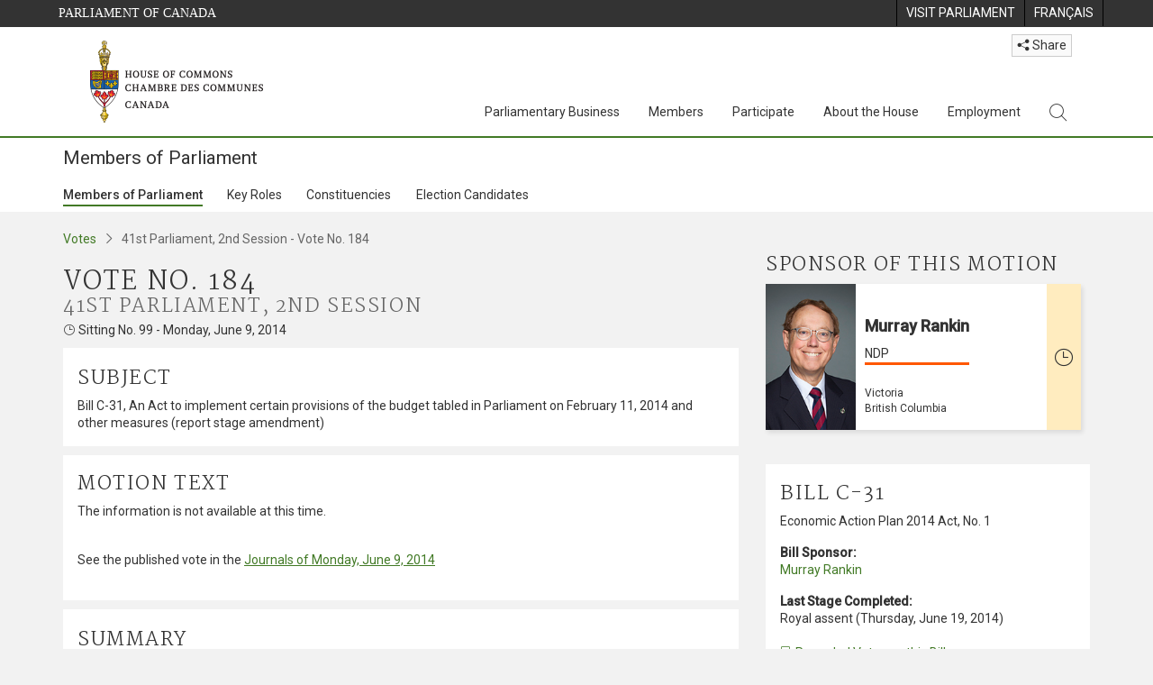

--- FILE ---
content_type: text/html; charset=utf-8
request_url: https://www.ourcommons.ca/Members/en/votes/41/2/184
body_size: 71064
content:

<!DOCTYPE html>
<html lang="en" xml:lang="en" xmlns="http://www.w3.org/1999/xhtml">
<head>
<meta charset="utf-8" />
<meta name="viewport" content="width=device-width, initial-scale=1.0" />
<meta http-equiv="X-UA-Compatible" content="IE=edge" />

<link rel="icon" href="/favicon.ico" type="image/x-icon" />
<link rel="shortcut icon" href="/favicon.ico" type="image/x-icon" />
    <title>Vote Detail - 184 - Members of Parliament - House of Commons of Canada</title>
    <meta name="description" content="Vote Detail - 184 - Members of Parliament - House of Commons of Canada" />

    
    <script src='/CommonElementsV2/js/jquery-3.7.1.min.js'></script>
<script src='/CommonElementsV2/js/popper.min.js'></script>
<script src='/CommonElementsV2/js/bootstrap.min.js'></script>
<script src='/CommonElementsV2/js/ce-hoc.min.js'></script>
<link rel='stylesheet' type='text/css' media='all' href='/CommonElementsV2/styles/bootstrap.min.css' />
<link rel='stylesheet' type='text/css' media='all' href='/CommonElementsV2/styles/hoc-icons.min.css' />
<link rel='stylesheet' type='text/css' media='all' href='/CommonElementsV2/styles/ce-hoc-main.min.css' />
<link rel='stylesheet' type='text/css' media='all' href='/CommonElementsV2/styles/ce-hoc-mobile.min.css' />
<link rel='stylesheet' type='text/css' media='all' href='/CommonElementsV2/styles/ce-hoc.min.css' />
<link rel='stylesheet' type='text/css' media='all' href='/CommonElementsV2/styles/ce-hoc-components.min.css' />
<script src='https://www.googletagmanager.com/gtag/js?id=G-WDVFHW5K08'></script>
<script> var CommonElements = {}; CommonElements.Analytics = {}; CommonElements.Analytics.Dimensions = [];  </script>
<script>window.dataLayer = window.dataLayer || [];function gtag(){dataLayer.push(arguments);}gtag('js', new Date());gtag('config', 'G-WDVFHW5K08');</script>


<link href="/Members/lib/DataTables/datatables.min.css?v=py4LR9NnSbnnMXITwqhQ51lYL357drLG6nLXU_ETzLs" rel="stylesheet" type="text/css">
<link href="https://cdn.datatables.net/2.0.8/css/dataTables.dataTables.css" rel="stylesheet" type="text/css" />


<link href="/Members/css/site.min.css?v=44H08xNIFL6tcybt1yZjAQC5pQesfOg03EpUNQaaXJ0" rel="stylesheet" type="text/css" />

<link href="https://fonts.googleapis.com/css?family=Martel&#x2B;Sans" rel="stylesheet" />
    
<link rel="stylesheet" type="text/css" media="all" href="/Members/css/Main/votes.min.css?v=U30JVDQvIvKZjMsxaoLi8emi6AHzbBChiof1LmFO1jM" />


    
</head>
<body class="body-wrapper ce-hoc vh-100">
    <!-- Parliament Header -->
		<header>
		    <!-- Skip to Content -->
			<div class="local-anchor-container">
				<a href="#StartOfContent" class="ce-hoc-skipnav sr-only sr-only-focusable">Skip to main content</a>
			</div>
		    <div id="ce-parl-header" class="ce-parl-header hidden-print">
		        <div class="container">
		            <div class="row">
		                <div class="col-7">
		                    <a href="//www.parl.ca" class="ce-parl-btn pull-left" data-analytics-eventcategory="Parliament Common Elements Menu" data-analytics-eventaction="click" data-analytics-eventlabel="Parliament Site" >Parliament of Canada</a>
		                </div>
		                <div class="col-5">
		                    <ul class="float-right" role="menu">
		                        <li role="menuitem">
		                            <a href="https://visit.parl.ca/index-e.html" class="hoccmn-parent-org" data-analytics-eventcategory="Parliament Common Elements Menu" data-analytics-eventaction="click" data-analytics-eventlabel="Visit Parliament"  rel="external" >
		                                <span class="d-none d-md-block">Visit Parliament</span>
		                                <span class="d-block d-md-none">Visit</span>
		                            </a>
		                        </li>
		                        <li role="menuitem">
		                            <a href="https://www.noscommunes.ca:443/Members/fr/votes/41/2/184" class="hoccmn-parent-org" data-analytics-eventcategory="Parliament Common Elements Menu" data-analytics-eventaction="click" data-analytics-eventlabel="Language Switch" >
		                                <span lang="fr-CA" class="d-none d-md-block">Français</span>
		                                <span lang="fr-CA" class="d-block d-md-none">FR</span>
		                            </a>
		                        </li>
		                    </ul>
		                </div>
		            </div>
		        </div>
		    </div>
		</header>
		
		<!-- HoC Header -->
		<nav id="ce-hoc-header" class="ce-hoc-nav navbar navbar-expand-lg navbar-light" aria-label="Main">
		    <div class="container">
		        <a class="navbar-brand mb-0" href="//www.ourcommons.ca" data-analytics-eventcategory="HoC Common Elements Main Menu" data-analytics-eventaction="click" data-analytics-eventlabel="HoC Crest" >
		            <img src="/CommonElementsV2/Images/ce-hoc-emblem-e.png" alt="House of Commons" />
		        </a>
		        <button class="navbar-toggler mt-3" type="button" data-toggle="collapse" data-target="#ce-hoc-nav">
		            <span class="ce-hoc-nav-hamburger">
		                <span class="icon-bar"></span>
		                <span class="icon-bar"></span>
		                <span class="icon-bar"></span>
		            </span>
		            <span class="ce-hoc-nav-lbl-menu">
		                Menu
		            </span>
		        </button>
		        <div class="ce-hoc-nav-wrapper d-none d-lg-block d-xl-block d-xxl-block">
		            <div class="dropdown ce-hoc-btn-share btn-share ml-auto py-0 px-lg-0">
		                <button type="button" class="btn btn-xs btn-light dropdown-toggle" data-toggle="dropdown"><i class="hoc-icon icon-share"></i> Share</button>
		                <ul class="dropdown-menu">
		                    <li><a id="share-media-email" href="#" title="share link with e-mail"><span class="ce-hoc-share-media-email"><i class="hoc-icon icon-envelope"></i></span> Email</a></li>
		                    <li><a id="share-media-facebook" href="#" title="share link with facebook"><span class="ce-hoc-share-media-facebook"><i class="hoc-icon icon-social-facebook"></i></span> Facebook</a></li>
		                    <li><a id="share-media-linkedin" href="#" title="share link with linked in"><span class="ce-hoc-share-media-linkedin"><i class="hoc-icon icon-social-linkedin"></i></span> LinkedIn</a></li>
		                    <li><a id="share-media-twitter" href="#" title="share link with twitter"><span class="ce-hoc-share-media-twitter"><i class="hoc-icon icon-social-twitter"></i></span> Twitter</a></li>
		                </ul>
		            </div>
		            <div id="ce-hoc-nav" class="collapse navbar-collapse">
		                <ul class="nav navbar-nav ml-auto">
		                    <li class="nav-item dropdown mx-xs-2">
		                        <a class="nav-link dropdown-toggle" href="javascript: void(0);" aria-expanded="false" data-toggle="dropdown" data-analytics-eventcategory="HoC Common Elements Main Menu" data-analytics-eventaction="click" data-analytics-eventlabel="Parliamentary Business">
		                            Parliamentary Business
		                        </a>
		                        <ul class="dropdown-menu" id="ce-hoc-nav-parliamentary-business">
		                            <li>
		                                <div class="ce-hoc-dropdown-menu-content">
		                                    <div class="row">
		                                        <div class="col-sm-12">
		                                            <a href="//www.ourcommons.ca/en/parliamentary-business" class="btn ce-hoc-btn-landing" data-analytics-eventcategory="HoC Common Elements Main Menu" data-analytics-eventaction="click" data-analytics-eventlabel="Parliamentary Business" >
		                                                Parliamentary Business - Home
		                                            </a>
		                                        </div>
		                                    </div>
		                                    <div class="row">
		                                        <div class="card-group w-100" id="ce-hoc-nav-parliamentary-business-panel-group">
		                                            <div class="col-lg-3 pr-lg-3">
		                                                <div class="ce-hoc-panel-title">
		                                                    The House
		                                                </div>
		                                                <div id="ce-hoc-nav-parlbus-house" class="panel-collapse collapse ce-hoc-collapsible-content">
		                                                    <ul class="ce-hoc-list-group-item" role="menu">
		                                                        <li role="menuitem"><a href="//www.ourcommons.ca/en/sitting-calendar" data-analytics-eventcategory="HoC Common Elements Main Menu" data-analytics-eventaction="click" data-analytics-eventlabel="Sitting Calendar" >Sitting Calendar</a></li>
		                                                        <li role="menuitem"><a href="//www.ourcommons.ca/documentviewer/en/house/latest-sitting" data-analytics-eventcategory="HoC Common Elements Main Menu" data-analytics-eventaction="click" data-analytics-eventlabel="House Publications" >House Publications</a></li>
		                                                        <li role="menuitem"><a href="//www.parl.ca/legisinfo/en/overview" data-analytics-eventcategory="HoC Common Elements Main Menu" data-analytics-eventaction="click" data-analytics-eventlabel="Bills (LEGISinfo)" >Bills (LEGIS<i>info</i>)</a></li>
		                                                        <li role="menuitem"><a href="//www.ourcommons.ca/written-questions/overview" data-analytics-eventcategory="HoC Common Elements Main Menu" data-analytics-eventaction="click" data-analytics-eventlabel="Written Questions" >Written Questions</a></li>
		                                                        <li role="menuitem"><a href="https://www.ourcommons.ca/petitions/en/Home/Index" data-analytics-eventcategory="HoC Common Elements Main Menu" data-analytics-eventaction="click" data-analytics-eventlabel="E-petitions" >Petitions</a></li>
		                                                        <li role="menuitem"><a href="//www.ourcommons.ca/members/en/votes" data-analytics-eventcategory="HoC Common Elements Main Menu" data-analytics-eventaction="click" data-analytics-eventlabel="Votes" >Votes</a></li>
		                                                        <li role="menuitem"><a href="//www.ourcommons.ca/Search/en/publications/hansard" data-analytics-eventcategory="HoC Common Elements Main Menu" data-analytics-eventaction="click" data-analytics-eventlabel="Search the Debates (Hansard)" >Search the Debates (Hansard)</a></li>
		                                                        <li role="menuitem"><a href="//www.ourcommons.ca/documentviewer/en/house/status-business" data-analytics-eventcategory="HoC Common Elements Main Menu" data-analytics-eventaction="click" data-analytics-eventlabel="Status of House Business" >Status of House Business</a></li>
		                                                    </ul>
		                                                </div>
		                                            </div>
		                                            <div class="col-lg-3 pr-lg-3">
		                                                <div class="ce-hoc-panel-title">
		                                                    Committees
		                                                </div>
		                                                <div id="ce-hoc-nav-parlbus-committees" class="panel-collapse collapse ce-hoc-collapsible-content">
		                                                    <ul class="ce-hoc-list-group-item" role="menu">
		                                                        <li role="menuitem"><a href="//www.ourcommons.ca/Committees/en/Home" data-analytics-eventcategory="HoC Common Elements Main Menu" data-analytics-eventaction="click" data-analytics-eventlabel="List of Committees and Overview" >List of Committees and Overview</a></li>
		                                                        <li role="menuitem"><a href="//www.ourcommons.ca/Committees/en/Meetings" data-analytics-eventcategory="HoC Common Elements Main Menu" data-analytics-eventaction="click" data-analytics-eventlabel="Meetings" >Meetings</a></li>
		                                                        <li role="menuitem"><a href="//www.parl.ca/legisinfo/en/bills?status&#x3D;352&amp;advancedview&#x3D;true" data-analytics-eventcategory="HoC Common Elements Main Menu" data-analytics-eventaction="click" data-analytics-eventlabel="Bills in Committee (LEGISinfo)" >Bills in Committee (LEGIS<i>info</i>)</a></li>
		                                                        <li role="menuitem"><a href="//www.ourcommons.ca/Committees/en/Work" data-analytics-eventcategory="HoC Common Elements Main Menu" data-analytics-eventaction="click" data-analytics-eventlabel="Studies, Activities and Reports" >Studies, Activities and Reports</a></li>
		                                                        <li role="menuitem"><a href="//www.ourcommons.ca/Search/en/publications/evidence" data-analytics-eventcategory="HoC Common Elements Main Menu" data-analytics-eventaction="click" data-analytics-eventlabel="Search the Transcripts" >Search the Transcripts</a></li>
		                                                        <li role="menuitem"><a href="//www.ourcommons.ca/Committees/en/Participate" data-analytics-eventcategory="HoC Common Elements Main Menu" data-analytics-eventaction="click" data-analytics-eventlabel="Committee-Participate" >Participate</a></li>
		                                                    </ul>
		                                                </div>
		                                            </div>
		                                            <div class="col-lg-3 pr-lg-3">
		                                                <div class="ce-hoc-panel-title">
		                                                    Resources
		                                                </div>
		                                                <div id="ce-hoc-nav-parlbus-resources" class="panel-collapse collapse ce-hoc-collapsible-content">
		                                                    <ul class="ce-hoc-list-group-item" role="menu">
		                                                        <li role="menuitem"><a href="//www.ourcommons.ca/procedure/overview/index-e.html" data-analytics-eventcategory="HoC Common Elements Main Menu" data-analytics-eventaction="click" data-analytics-eventlabel="Procedural Information" >Procedural Information</a></li>
		                                                    </ul>
		                                                    <div class="ce-hoc-groupbox">
		                                                        <p>Library of Parliament</p>
		                                                        <div class="clearfix"></div>
		                                                        <ul class="ce-hoc-list-group-item" role="menu">
		                                                            <li role="menuitem">
		                                                                <a href="https://lop.parl.ca/sites/PublicWebsite/default/en_CA/ResearchPublications/LegislativeSummaries" data-analytics-eventcategory="HoC Common Elements Main Menu" data-analytics-eventaction="click" data-analytics-eventlabel="Legislative Summaries"  rel="external" >Legislative Summaries</a>
		                                                            </li>
		                                                            <li role="menuitem">
		                                                                <a href="https://lop.parl.ca/About/Library/VirtualLibrary/research-for-parliament-e.html" data-analytics-eventcategory="HoC Common Elements Main Menu" data-analytics-eventaction="click" data-analytics-eventlabel="Research Publications"  rel="external" >Research Publications</a>
		                                                            </li>
		                                                            <li role="menuitem">
		                                                                <a href="http://parl.canadiana.ca/?usrlang&#x3D;en" data-analytics-eventcategory="HoC Common Elements Main Menu" data-analytics-eventaction="click" data-analytics-eventlabel="Historical Debates and Journals (1867-1993)"  rel="external" ><div class='deacrease-letter-spacing'>Parliamentary Historical Resources <br/>(1867-1993)</div></a>
		                                                            </li>
		                                                        </ul>
		                                                    </div>
		                                                </div>
		                                            </div>
		                                            <div class="col-lg-3 pr-lg-3">
		                                                <div class="ce-hoc-panel-title">
		                                                    Parliamentary Diplomacy
		                                                </div>
		                                                <div id="ce-hoc-nav-parlbus-parliamentary-diplomacy" class="panel-collapse collapse ce-hoc-collapsible-content">
		                                                    <ul class="ce-hoc-list-group-item" role="menu">
		                                                        <li role="menuitem"><a href="//www.parl.ca/diplomacy/en" data-analytics-eventcategory="HoC Common Elements Main Menu" data-analytics-eventaction="click" data-analytics-eventlabel="Diplomacy - Home" >Parliamentary Diplomacy - Home</a></li>
		                                                        <li role="menuitem"><a href="//www.parl.ca/diplomacy/en/speakers/activities-and-reports" data-analytics-eventcategory="HoC Common Elements Main Menu" data-analytics-eventaction="click" data-analytics-eventlabel="Speakers&#x27; Activities" >Speakers' Activities</a></li>
		                                                        <li role="menuitem"><a href="//www.parl.ca/diplomacy/en/associations" data-analytics-eventcategory="HoC Common Elements Main Menu" data-analytics-eventaction="click" data-analytics-eventlabel="Parliamentary Associations" >Parliamentary Associations</a></li>
		                                                        <li role="menuitem"><a href="//www.parl.ca/diplomacy/en/speakers/visits-and-events" data-analytics-eventcategory="HoC Common Elements Main Menu" data-analytics-eventaction="click" data-analytics-eventlabel="Visits and Events" >Visits and Events</a></li>
		                                                        <li role="menuitem"><a href="//www.parl.ca/diplomacy/en/conferences" data-analytics-eventcategory="HoC Common Elements Main Menu" data-analytics-eventaction="click" data-analytics-eventlabel="Conferences" >Conferences</a></li>
		                                                        <li role="menuitem"><a href="//www.parl.ca/diplomacy/en/speakers/posp" data-analytics-eventcategory="HoC Common Elements Main Menu" data-analytics-eventaction="click" data-analytics-eventlabel="Parliamentary Officers&#x27; Study Program" >Parliamentary Officers' Study Program</a></li>
		                                                    </ul>
		                                                </div>
		                                            </div>
		                                        </div>
		                                    </div>
		                                </div>
		                            </li>
		                        </ul>
		                    </li>
		                    <li class="nav-item dropdown mx-xs-2">
		                        <a class="nav-link dropdown-toggle" href="javascript: void(0);" aria-expanded="false" data-toggle="dropdown" data-analytics-eventcategory="HoC Common Elements Main Menu" data-analytics-eventaction="click" data-analytics-eventlabel="Members">
		                            Members
		                        </a>
		                        <ul class="dropdown-menu" id="ce-hoc-nav-members">
		                            <li>
		                                <div class="ce-hoc-dropdown-menu-content">
		                                    <div class="row">
		                                        <div class="col-sm-12">
		                                            <a href="//www.ourcommons.ca/en/members" class="btn ce-hoc-btn-landing" data-analytics-eventcategory="HoC Common Elements Main Menu" data-analytics-eventaction="click" data-analytics-eventlabel="Members" >
		                                                Members - Home
		                                            </a>
		                                        </div>
		                                    </div>
		                                    <div class="row">
		                                        <div class="card-group w-100" id="ce-hoc-nav-members-panel-group">
		                                            <div class="col-lg-4 pr-lg-3">
		                                                <div class="ce-hoc-panel-title">
		                                                    Members and Roles
		                                                </div>
		                                                <div id="ce-hoc-nav-members-roles" class="panel-collapse collapse ce-hoc-collapsible-content">
		                                                    <ul class="ce-hoc-list-group-item" role="menu">
		                                                        <li role="menuitem"><a href="//www.ourcommons.ca/Members/en" data-analytics-eventcategory="HoC Common Elements Main Menu" data-analytics-eventaction="click" data-analytics-eventlabel="Members of Parliament" >Members of Parliament</a></li>
		                                                        <li role="menuitem"><a href="//www.ourcommons.ca/Speaker/en" data-analytics-eventcategory="HoC Common Elements Main Menu" data-analytics-eventaction="click" data-analytics-eventlabel="The Speaker" >The Speaker</a></li>
		                                                        <li role="menuitem"><a href="//www.ourcommons.ca/Members/en/ministries" data-analytics-eventcategory="HoC Common Elements Main Menu" data-analytics-eventaction="click" data-analytics-eventlabel="Ministry (Cabinet)" >Ministry (Cabinet)</a></li>
		                                                        <li role="menuitem"><a href="//www.ourcommons.ca/Members/en/parliamentary-secretaries" data-analytics-eventcategory="HoC Common Elements Main Menu" data-analytics-eventaction="click" data-analytics-eventlabel="Parliamentary Secretaries" >Parliamentary Secretaries</a></li>
		                                                        <li role="menuitem"><a href="//www.ourcommons.ca/members/en/house-officers" data-analytics-eventcategory="HoC Common Elements Main Menu" data-analytics-eventaction="click" data-analytics-eventlabel="Party Leaders and other House Officers" >Party Leaders and other House Officers</a></li>
		                                                    </ul>
		                                                </div>
		                                            </div>
		                                            <div class="col-lg-4 pr-lg-3">
		                                                <div class="ce-hoc-panel-title">
		                                                    Related Information
		                                                </div>
		                                                <div id="ce-hoc-nav-members-related-information" class="panel-collapse collapse ce-hoc-collapsible-content">
		                                                    <ul class="ce-hoc-list-group-item" role="menu">
		                                                        <li role="menuitem"><a href="//www.ourcommons.ca/Members/en/party-standings" data-analytics-eventcategory="HoC Common Elements Main Menu" data-analytics-eventaction="click" data-analytics-eventlabel="Party Standings" >Party Standings</a></li>
		                                                        <li role="menuitem"><a href="//www.ourcommons.ca/Members/en/floorplan" data-analytics-eventcategory="HoC Common Elements Main Menu" data-analytics-eventaction="click" data-analytics-eventlabel="Seating Plan" >Seating Plan</a></li>
		                                                        <li role="menuitem"><a href="//www.ourcommons.ca/ProactiveDisclosure/en/members" data-analytics-eventcategory="HoC Common Elements Main Menu" data-analytics-eventaction="click" data-analytics-eventlabel="Members&#x27; Expenditures" >Members' Expenditures</a></li>
		                                                        <li role="menuitem"><a href="//www.ourcommons.ca/boie/en/reports-and-disclosure#dt" data-analytics-eventcategory="HoC Common Elements Main Menu" data-analytics-eventaction="click" data-analytics-eventlabel="Registry of Designated Travellers" >Registry of Designated Travellers</a></li>
		                                                        <li role="menuitem"><a href="//www.ourcommons.ca/about/schedules/MembersTypicalWeek-e.html" data-analytics-eventcategory="HoC Common Elements Main Menu" data-analytics-eventaction="click" data-analytics-eventlabel="A Member&#x27;s Typical Week" >A Member's Typical Week</a></li>
		                                                    </ul>
		                                                </div>
		                                            </div>
		                                            <div class="col-lg-4 pr-lg-3">
		                                                <div class="ce-hoc-panel-title">
		                                                    Resources
		                                                </div>
		                                                <div id="ce-hoc-nav-members-resources" class="panel-collapse collapse ce-hoc-collapsible-content">
		                                                    <ul class="ce-hoc-list-group-item" role="menu">
		                                                        <li role="menuitem"><a href="//www.ourcommons.ca/Members/en/addresses" data-analytics-eventcategory="HoC Common Elements Main Menu" data-analytics-eventaction="click" data-analytics-eventlabel="Contact Members of Parliament" >Contact Members of Parliament</a></li>
		                                                        <li role="menuitem"><a href="//www.ourcommons.ca/Members/en/constituencies" data-analytics-eventcategory="HoC Common Elements Main Menu" data-analytics-eventaction="click" data-analytics-eventlabel="Constituencies" >Constituencies</a></li>
		                                                    </ul>
		                                                    <div class="ce-hoc-groupbox">
		                                                        <p>Library of Parliament</p>
		                                                        <div class="clearfix"></div>
		                                                        <ul class="ce-hoc-list-group-item" role="menu">
		                                                            <li role="menuitem">
		                                                                <a href="https://lop.parl.ca/sites/ParlInfo/default/en_CA" data-analytics-eventcategory="HoC Common Elements Main Menu" data-analytics-eventaction="click" data-analytics-eventlabel="Historical Information (PARLINFO)"  rel="external" >Historical Information (PARLINFO)</a>
		                                                            </li>
		                                                        </ul>
		                                                    </div>
		                                                </div>
		                                            </div>
		                                        </div>
		                                    </div>
		                                </div>
		                            </li>
		                        </ul>
		                    </li>
		                    <li class="nav-item dropdown mx-xs-2">
		                        <a class="nav-link dropdown-toggle" href="javascript: void(0);" aria-expanded="false" data-toggle="dropdown" data-analytics-eventcategory="HoC Common Elements Main Menu" data-analytics-eventaction="click" data-analytics-eventlabel="Participate">
		                            Participate
		                        </a>
		                        <ul class="dropdown-menu" id="ce-hoc-nav-participate">
		                            <li>
		                                <div class="ce-hoc-dropdown-menu-content">
		                                    <div class="row">
		                                        <div class="col-sm-12">
		                                            <a href="//www.ourcommons.ca/en/participate" class="btn ce-hoc-btn-landing" data-analytics-eventcategory="HoC Common Elements Main Menu" data-analytics-eventaction="click" data-analytics-eventlabel="Participate" >
		                                                Participate - Home
		                                            </a>
		                                        </div>
		                                    </div>
		                                    <div class="row">
		                                        <div class="card-group w-100" id="ce-hoc-nav-participate-panel-group">
		                                            <div class="col-lg-4 pr-lg-3">
		                                                <div class="ce-hoc-panel-title">
		                                                    The House
		                                                </div>
		                                                <div id="ce-hoc-nav-participate-house" class="panel-collapse collapse ce-hoc-collapsible-content">
		                                                    <ul class="ce-hoc-list-group-item" role="menu">
		                                                        <li role="menuitem"><a href="https://visit.parl.ca/visit-e.html#live-debates" data-analytics-eventcategory="HoC Common Elements Main Menu" data-analytics-eventaction="click" data-analytics-eventlabel="Attend Live Debates"  rel="external" >Attend Live Debates</a></li>
		                                                        <li role="menuitem"><a href="https://parlvu.parl.gc.ca/harmony/en" data-analytics-eventcategory="HoC Common Elements Main Menu" data-analytics-eventaction="click" data-analytics-eventlabel="Watch and Listen to Chamber Proceedings"  rel="external" >Watch and Listen to Chamber Proceedings</a></li>
		                                                        <li role="menuitem"><a href="https://www.ourcommons.ca/petitions/en/Home/Index" data-analytics-eventcategory="HoC Common Elements Main Menu" data-analytics-eventaction="click" data-analytics-eventlabel="Create or Sign an E-petitions" >Create or Sign a Petition</a></li>
		                                                        <li role="menuitem"><a href="//www.ourcommons.ca/About/Schedules/DailyOrderOfBusiness-e.html" data-analytics-eventcategory="HoC Common Elements Main Menu" data-analytics-eventaction="click" data-analytics-eventlabel="A Typical Week at the House" >A Typical Week at the House</a></li>
		                                                        <li role="menuitem"><a href="//www.ourcommons.ca/Members/en/addresses" data-analytics-eventcategory="HoC Common Elements Main Menu" data-analytics-eventaction="click" data-analytics-eventlabel="Contact a Member of Parliament" >Contact a Member of Parliament</a></li>
		                                                        <li role="menuitem"><a href="//www.parl.ca/legisinfo/en/overview" data-analytics-eventcategory="HoC Common Elements Main Menu" data-analytics-eventaction="click" data-analytics-eventlabel="Follow a Bill (LEGISinfo)" >Follow a Bill (LEGIS<i>info</i>)</a></li>
		                                                    </ul>
		                                                </div>
		                                            </div>
		                                            <div class="col-lg-4 pr-lg-3">
		                                                <div class="ce-hoc-panel-title">
		                                                    Committees
		                                                </div>
		                                                <div id="ce-hoc-nav-participate-committees" class="panel-collapse collapse ce-hoc-collapsible-content">
		                                                    <ul class="ce-hoc-list-group-item" role="menu">
		                                                        <li role="menuitem"><a href="//www.ourcommons.ca/Committees/en/Participate#attend" data-analytics-eventcategory="HoC Common Elements Main Menu" data-analytics-eventaction="click" data-analytics-eventlabel="Attend Meetings" >Attend Meetings</a></li>
		                                                        <li role="menuitem"><a href="https://parlvu.parl.gc.ca/harmony/en" data-analytics-eventcategory="HoC Common Elements Main Menu" data-analytics-eventaction="click" data-analytics-eventlabel="Watch and Listen to Committee Proceedings"  rel="external" >Watch and Listen to Committee Proceedings</a></li>
		                                                        <li role="menuitem"><a href="//www.ourcommons.ca/Committees/en/Participate#participate" data-analytics-eventcategory="HoC Common Elements Main Menu" data-analytics-eventaction="click" data-analytics-eventlabel="Current Consultations" >Current Consultations</a></li>
		                                                        <li role="menuitem"><a href="//www.ourcommons.ca/Committees/en/Participate" data-analytics-eventcategory="HoC Common Elements Main Menu" data-analytics-eventaction="click" data-analytics-eventlabel="How to Submit a Brief and Appear" >How to Submit a Brief and Appear</a></li>
		                                                        <li role="menuitem"><a href="//www.ourcommons.ca/Committees/Styles/images/participate/committee-room-layout-large-e.png" data-analytics-eventcategory="HoC Common Elements Main Menu" data-analytics-eventaction="click" data-analytics-eventlabel="Layout of a Typical Committee Room" >Layout of a Typical Committee Room</a></li>
		                                                        <li role="menuitem"><a href="//www.ourcommons.ca/Committees/en/ContactUs" data-analytics-eventcategory="HoC Common Elements Main Menu" data-analytics-eventaction="click" data-analytics-eventlabel="Contact a Committee" >Contact a Committee</a></li>
		                                                    </ul>
		                                                </div>
		                                            </div>
		                                            <div class="col-lg-4 pr-lg-3">
		                                                <div class="ce-hoc-panel-title">
		                                                    Resources
		                                                </div>
		                                                <div id="ce-hoc-nav-participate-resources" class="panel-collapse collapse ce-hoc-collapsible-content">
		                                                    <ul class="ce-hoc-list-group-item" role="menu">
		                                                        <li role="menuitem"><a href="//www.ourcommons.ca/procedure/overview/index-e.html" data-analytics-eventcategory="HoC Common Elements Main Menu" data-analytics-eventaction="click" data-analytics-eventlabel="Procedural Information" >Procedural Information</a></li>
		                                                    </ul>
		                                                    <div class="ce-hoc-groupbox">
		                                                        <p>Library of Parliament</p>
		                                                        <div class="clearfix"></div>
		                                                        <ul class="ce-hoc-list-group-item" role="menu">
		                                                            <li role="menuitem">
		                                                                <a href="https://lop.parl.ca/About/Parliament/Education/classroom-activities-e.html" data-analytics-eventcategory="HoC Common Elements Main Menu" data-analytics-eventaction="click" data-analytics-eventlabel="Classroom Activities"  rel="external" >Classroom Activities</a>
		                                                            </li>
		                                                            <li role="menuitem">
		                                                                <a href="https://lop.parl.ca/About/Parliament/Education/teacher-resources-e.html" data-analytics-eventcategory="HoC Common Elements Main Menu" data-analytics-eventaction="click" data-analytics-eventlabel="Teacher Resources"  rel="external" >Teacher Resources</a>
		                                                            </li>
		                                                            <li role="menuitem">
		                                                                <a href="https://lop.parl.ca/About/Parliament/Education/teachers-institute-e.html" data-analytics-eventcategory="HoC Common Elements Main Menu" data-analytics-eventaction="click" data-analytics-eventlabel="Teachers Institute"  rel="external" >Teachers Institute</a>
		                                                            </li>
		                                                        </ul>
		                                                    </div>
		                                                </div>
		                                            </div>
		                                        </div>
		                                    </div>
		                                </div>
		                            </li>
		                        </ul>
		                    </li>
		                    <li class="nav-item dropdown mx-xs-2">
		                        <a class="nav-link dropdown-toggle" href="javascript: void(0);" aria-expanded="false" data-toggle="dropdown" data-analytics-eventcategory="HoC Common Elements Main Menu" data-analytics-eventaction="click" data-analytics-eventlabel="About the House">
		                            About the House
		                        </a>
		                        <ul class="dropdown-menu" id="ce-hoc-nav-about">
		                            <li>
		                                <div class="ce-hoc-dropdown-menu-content">
		                                    <div class="row">
		                                        <div class="col-sm-12">
		                                            <a href="//www.ourcommons.ca/en/about-the-house" class="btn ce-hoc-btn-landing" data-analytics-eventcategory="HoC Common Elements Main Menu" data-analytics-eventaction="click" data-analytics-eventlabel="About the House" >
		                                                About the House - Home
		                                            </a>
		                                        </div>
		                                    </div>
		                                    <div class="row">
		                                        <div class="card-group w-100" id="ce-hoc-nav-about-panel-group">
		                                            <div class="col-lg-4 pr-lg-3">
		                                                <div class="ce-hoc-panel-title">
		                                                    Transparency and accountability
		                                                </div>
		                                                <div id="ce-hoc-nav-about-transparency-accountability" class="panel-collapse collapse ce-hoc-collapsible-content">
		                                                    <ul class="ce-hoc-list-group-item" role="menu">
		                                                        <li role="menuitem"><a href="//www.ourcommons.ca/boie/en" data-analytics-eventcategory="HoC Common Elements Main Menu" data-analytics-eventaction="click" data-analytics-eventlabel="Board of Internal Economy" >Board of Internal Economy</a></li>
		                                                        <li role="menuitem"><a href="//www.ourcommons.ca/boie/en/by-laws-and-policies" data-analytics-eventcategory="HoC Common Elements Main Menu" data-analytics-eventaction="click" data-analytics-eventlabel="By-Laws and Policies" >By-Laws and Policies</a></li>
		                                                        <li role="menuitem"><a href="//www.ourcommons.ca/boie/en/by-laws-and-policies#mas" data-analytics-eventcategory="HoC Common Elements Main Menu" data-analytics-eventaction="click" data-analytics-eventlabel="Members&#x27; Allowances and Services" >Members' Allowances and Services</a></li>
		                                                        <li role="menuitem"><a href="//www.ourcommons.ca/About/Administration/Index-e.html" data-analytics-eventcategory="HoC Common Elements Main Menu" data-analytics-eventaction="click" data-analytics-eventlabel="House Administration" >House Administration</a></li>
		                                                        <li role="menuitem"><a href="//www.ourcommons.ca/boie/en/reports-and-disclosure" data-analytics-eventcategory="HoC Common Elements Main Menu" data-analytics-eventaction="click" data-analytics-eventlabel="Reports and Disclosure" >Reports and Disclosure</a></li>
		                                                        <li role="menuitem"><a href="//www.ourcommons.ca/About/StandingOrders/appa1-e.htm" data-analytics-eventcategory="HoC Common Elements Main Menu" data-analytics-eventaction="click" data-analytics-eventlabel="Conflict of Interest Code for Members" >Conflict of Interest Code for Members</a></li>
		                                                        <li role="menuitem"><a href="//www.ourcommons.ca/en/accessibility" data-analytics-eventcategory="HoC Common Elements Main Menu" data-analytics-eventaction="click" data-analytics-eventlabel="Accessibility" >Accessibility</a></li>
		                                                    </ul>
		                                                </div>
		                                            </div>
		                                            <div class="col-lg-4 pr-lg-3">
		                                                <div class="ce-hoc-panel-title">
		                                                    Arts and Heritage
		                                                </div>
		                                                <div id="ce-hoc-nav-about-history-art-architecture" class="panel-collapse collapse ce-hoc-collapsible-content">
		                                                    <ul class="ce-hoc-list-group-item" role="menu">
		                                                        <li role="menuitem"><a href="//www.ourcommons.ca/heritage/en/home" data-analytics-eventcategory="HoC Common Elements Main Menu" data-analytics-eventaction="click" data-analytics-eventlabel="History, Art and Architecture" >History, Art and Architecture</a></li>
		                                                        <li role="menuitem"><a href="//www.ourcommons.ca/About/BuildingTheFuture/Index-e.html" data-analytics-eventcategory="HoC Common Elements Main Menu" data-analytics-eventaction="click" data-analytics-eventlabel="Future of the Parliamentary Precinct" >Future of the Parliamentary Precinct</a></li>
		                                                        <li role="menuitem"><a href="//www.ourcommons.ca/heritage/en/parliamentary-buildings/past/memorial-chamber" data-analytics-eventcategory="HoC Common Elements Main Menu" data-analytics-eventaction="click" data-analytics-eventlabel="Memorial Chamber" >Memorial Chamber</a></li>
		                                                        <li role="menuitem"><a href="//www.ourcommons.ca/heritage/en/carillon" data-analytics-eventcategory="HoC Common Elements Main Menu" data-analytics-eventaction="click" data-analytics-eventlabel="Carillon" >Carillon</a></li>
		                                                    </ul>
		                                                </div>
		                                            </div>
		                                            <div class="col-lg-4 pr-lg-3">
		                                                <div class="ce-hoc-panel-title">
		                                                    In pictures
		                                                </div>
		                                                <div id="ce-hoc-nav-about-pictures" class="panel-collapse collapse ce-hoc-collapsible-content">
		                                                    <ul class="ce-hoc-list-group-item" role="menu">
		                                                        <li role="menuitem"><a href="/About/BuildingTheFuture/WestBlock/VirtualTours/chamber/en/" data-analytics-eventcategory="HoC Common Elements Main Menu" data-analytics-eventaction="click" data-analytics-eventlabel="Virtual Tour of the House"  rel="external" >Virtual Tour of the House</a></li>
		                                                        <li role="menuitem"><a href="//www.tpsgc-pwgsc.gc.ca/citeparlementaire-parliamentaryprecinct/camera-eng.html" data-analytics-eventcategory="HoC Common Elements Main Menu" data-analytics-eventaction="click" data-analytics-eventlabel="Live Hill Cam"  rel="external" >Live Hill Cam</a></li>
		                                                        <li role="menuitem"><a href="https://www.instagram.com/ourcommonsca/" data-analytics-eventcategory="HoC Common Elements Main Menu" data-analytics-eventaction="click" data-analytics-eventlabel="Photo Gallery"  rel="external" >Photo Gallery</a></li>
		                                                    </ul>
		                                                </div>
		                                            </div>
		                                        </div>
		                                    </div>
		                                </div>
		                            </li>
		                        </ul>
		                    </li>
		                    <li class="nav-item dropdown mx-xs-2">
		                        <a class="nav-link dropdown-toggle" href="javascript: void(0);" aria-expanded="false" data-toggle="dropdown" data-analytics-eventcategory="HoC Common Elements Main Menu" data-analytics-eventaction="click" data-analytics-eventlabel="Employment">
		                            Employment
		                        </a>
		                        <ul class="dropdown-menu" id="ce-hoc-nav-employment">
		                            <li>
		                                <div class="ce-hoc-dropdown-menu-content">
		                                    <div class="row">
		                                        <div class="col-sm-12">
		                                            <a href="//www.ourcommons.ca/en/employment" class="btn ce-hoc-btn-landing" data-analytics-eventcategory="HoC Common Elements Main Menu" data-analytics-eventaction="click" data-analytics-eventlabel="Employment" >
		                                                Employment - Home
		                                            </a>
		                                        </div>
		                                    </div>
		                                    <div class="row">
		                                        <div class="card-group w-100" id="ce-hoc-nav-employment-panel-group">
		                                            <div class="col-lg-4 pr-lg-3">
		                                                <div class="ce-hoc-panel-title">
		                                                    Working for the administration
		                                                </div>
		                                                <div id="ce-hoc-nav-employment-opportunities" class="panel-collapse collapse ce-hoc-collapsible-content">
		                                                    <ul class="ce-hoc-list-group-item" role="menu">
		                                                        <li role="menuitem"><a href="//www.ourcommons.ca/en/employment/current-opportunities" data-analytics-eventcategory="HoC Common Elements Main Menu" data-analytics-eventaction="click" data-analytics-eventlabel="Current Opportunities at the House of Commons"  rel="external" >Current Opportunities at the House of Commons</a></li>
		                                                        <li role="menuitem"><a href="//www.ourcommons.ca/About/Employment/eligibility-e.html" data-analytics-eventcategory="HoC Common Elements Main Menu" data-analytics-eventaction="click" data-analytics-eventlabel="Eligibility and Selection" >Eligibility and Selection</a></li>
		                                                        <li role="menuitem"><a href="https://jobs.smartrecruiters.com/oneclick-ui/company/HouseOfCommonsCanadaChambreDesCommunesCanada/job/3938755626?lang=en&amp;sid=&amp;dcr_ci=HouseOfCommonsCanadaChambreDesCommunesCanada" data-analytics-eventcategory="HoC Common Elements Main Menu" data-analytics-eventaction="click" data-analytics-eventlabel="Resumé Bank"  rel="external" >General Application</a></li>
		                                                        <li role="menuitem"><a href="//www.ourcommons.ca/About/Employment/working-e.html" data-analytics-eventcategory="HoC Common Elements Main Menu" data-analytics-eventaction="click" data-analytics-eventlabel="Who We Are and What We Offer"  rel="external" >Who We Are and What We Offer</a></li>
		                                                    </ul>
		                                                </div>
		                                            </div>
		                                            <div class="col-lg-4 pr-lg-3">
		                                                <div class="ce-hoc-panel-title">
		                                                    Student Opportunities
		                                                </div>
		                                                <div id="ce-hoc-nav-employment-youth" class="panel-collapse collapse ce-hoc-collapsible-content">
		                                                    <ul class="ce-hoc-list-group-item" role="menu">
		                                                        <li role="menuitem"><a href="//www.ourcommons.ca/en/employment/students" data-analytics-eventcategory="HoC Common Elements Main Menu" data-analytics-eventaction="click" data-analytics-eventlabel="Student Employment" >Student Employment</a></li>
		                                                        <li role="menuitem"><a href="//www.ourcommons.ca/About/PageProgram/Index-e.html" data-analytics-eventcategory="HoC Common Elements Main Menu" data-analytics-eventaction="click" data-analytics-eventlabel="Page Program" >Page Program</a></li>
		                                                        <li role="menuitem"><a href="//pip-psp.org" data-analytics-eventcategory="HoC Common Elements Main Menu" data-analytics-eventaction="click" data-analytics-eventlabel="Parliamentary Internship Programme"  rel="external" >Parliamentary Internship Programme</a></li>
		                                                    </ul>
		                                                </div>
		                                            </div>
		                                            <div class="col-lg-4 pr-lg-3">
		                                                <div class="ce-hoc-panel-title">
		                                                    Working for a Member of Parliament
		                                                </div>
		                                                <div id="ce-hoc-nav-employment-working" class="panel-collapse collapse ce-hoc-collapsible-content">
		                                                    <ul class="ce-hoc-list-group-item" role="menu">
		                                                        <li role="menuitem"><a href="//www.ourcommons.ca/en/employment/members" data-analytics-eventcategory="HoC Common Elements Main Menu" data-analytics-eventaction="click" data-analytics-eventlabel="Current Listed Opportunities" >Current Listed Opportunities Working for a Member of Parliament</a></li>
		                                                    </ul>
		                                                </div>
		                                            </div>
		                                        </div>
		                                    </div>
		                                </div>
		                            </li>
		                        </ul>
		                    </li>
		                    <li class="nav-item dropdown ce-hoc-search-dropdown mx-xs-2">
		                        <a href="#" data-toggle="dropdown" class="nav-link dropdown-toggle" aria-expanded="false">
		                            <span class="hoc-icon icon-search" aria-hidden="true" title="Search"></span>
		                            <span class="ce-hoc-lbl-search">Search</span>
		                        </a>
		                        <ul class="dropdown-menu">
		                            <li>
		                                <div class="ce-hoc-dropdown-menu-content">
		                                    <div class="row">
		                                        <div class="col-sm-12 text-center">
		                                            <form role="search" action="//www.ourcommons.ca/Search/en" method="get">
		                                                <div class="form-inline justify-content-center">
		                                                    <div class="input-group ce-hoc-search-group">
		                                                        <label for="ce-hoc-search-query" class="sr-only">Search</label>
		                                                        <input id="ce-hoc-search-query" class="form-control ce-hoc-inp-search" placeholder="Search" name="text" title="Search" aria-label="Search" type="search" value="" size="27" maxlength="150">
		                                                        <div class="input-group-btn input-group-append">
		                                                            <button class="btn btn-primary form-control ce-hoc-btn-search" id="ce-hoc-search-submit" type="submit"><i class="hoc-icon icon-search"></i><span class="sr-only">Search</span></button>
		                                                        </div>
		                                                        <label for="ce-hoc-sitesearch-location" class="sr-only">Search Source</label>
		                                                        <select id="ce-hoc-sitesearch-location" class="form-control selectpicker ce-hoc-sel-search" name="searchToolCode">
		                                                            <option label="Full website" value="website" data-analytics-eventcategory="HoC Common Elements Main Menu" data-analytics-eventaction="click">Full website</option>
		                                                            <option label="Member" value="members-of-parliament" data-analytics-eventcategory="HoC Common Elements Main Menu" data-analytics-eventaction="click">Member</option>
		                                                            <option label="Bill" value="bills" data-analytics-eventcategory="HoC Common Elements Main Menu" data-analytics-eventaction="click">Bill</option>
		                                                            <option label="Topic" value="publications" data-analytics-eventcategory="HoC Common Elements Main Menu" data-analytics-eventaction="click">Topic</option>
		                                                            <option label="Petition" value="petitions" data-analytics-eventcategory="HoC Common Elements Main Menu" data-analytics-eventaction="click">Petition</option>
		                                                            <option label="Writen Question" value="written-questions" data-analytics-eventcategory="HoC Common Elements Main Menu" data-analytics-eventaction="click">Writen Question</option>
		                                                        </select>
		                                                    </div>
		                                                </div>
		                                            </form>
		                                        </div>
		                                    </div>
		                                </div>
		                            </li>
		                        </ul>
		                    </li>
		                </ul>
		            </div>
		        </div>
		
		        <div class="ce-hoc-nav-wrapper d-lg-none d-xl-none d-xxl-none d-sm-block d-md-block d-xs-block">
		            <div class="dropdown ce-hoc-btn-share btn-share ml-auto py-0 px-lg-0">
		                <button type="button" class="btn btn-xs btn-light dropdown-toggle" data-toggle="dropdown"><i class="hoc-icon icon-share"></i> Share</button>
		                <ul class="dropdown-menu">
		                    <li><a id="share-media-email" href="#" title="share link with e-mail"><span class="ce-hoc-share-media-email"><i class="hoc-icon icon-envelope"></i></span> Email</a></li>
		                    <li><a id="share-media-facebook" href="#" title="share link with facebook"><span class="ce-hoc-share-media-facebook"><i class="hoc-icon icon-social-facebook"></i></span> Facebook</a></li>
		                    <li><a id="share-media-linkedin" href="#" title="share link with linked in"><span class="ce-hoc-share-media-linkedin"><i class="hoc-icon icon-social-linkedin"></i></span> LinkedIn</a></li>
		                    <li><a id="share-media-twitter" href="#" title="share link with twitter"><span class="ce-hoc-share-media-twitter"><i class="hoc-icon icon-social-twitter"></i></span> Twitter</a></li>
		                </ul>
		            </div>
		            <div id="ce-hoc-nav" class="collapse navbar-collapse">
		                <ul class="nav navbar-nav ml-auto">
		                    <li class="nav-item dropdown mx-xs-2">
		                        <a class="nav-link dropdown-toggle" href="javascript: void(0);" aria-expanded="false" data-toggle="dropdown" data-analytics-eventcategory="HoC Common Elements Main Menu" data-analytics-eventaction="click" data-analytics-eventlabel="Parliamentary Business">
		                            Parliamentary Business
		                        </a>
		                        <ul class="dropdown-menu" id="ce-hoc-nav-parliamentary-business">
		                            <li class="ce-hoc-dropdown-menu-content">
		                                <a href="//www.ourcommons.ca/en/parliamentary-business" class="btn ce-hoc-btn-landing" data-analytics-eventcategory="HoC Common Elements Main Menu" data-analytics-eventaction="click" data-analytics-eventlabel="Parliamentary Business" >
		                                    Parliamentary Business - Home
		                                </a>
		                            </li>
		                            <li>
		                                <div>
		                                    <div class="ce-hoc-panel-title">
		                                        <a class="accordion-toggle collapsed " data-toggle="collapse" aria-expanded="false" href="#ce-hoc-nav-parlbus-house" data-parent="#ce-hoc-nav-parliamentary-business-panel-group">
		                                            The House
		                                        </a>
		                                    </div>
		                                    <div id="ce-hoc-nav-parlbus-house" class="panel-collapse collapse ce-hoc-collapsible-content">
		                                        <ul class="ce-hoc-list-group-item" role="menu">
		                                            <li role="menuitem"><a href="//www.ourcommons.ca/en/sitting-calendar" data-analytics-eventcategory="HoC Common Elements Main Menu" data-analytics-eventaction="click" data-analytics-eventlabel="Sitting Calendar" >Sitting Calendar</a></li>
		                                            <li role="menuitem"><a href="//www.ourcommons.ca/documentviewer/en/house/latest-sitting" data-analytics-eventcategory="HoC Common Elements Main Menu" data-analytics-eventaction="click" data-analytics-eventlabel="House Publications" >House Publications</a></li>
		                                            <li role="menuitem"><a href="//www.parl.ca/legisinfo/en/overview" data-analytics-eventcategory="HoC Common Elements Main Menu" data-analytics-eventaction="click" data-analytics-eventlabel="Bills (LEGISinfo)" >Bills (LEGIS<i>info</i>)</a></li>
		                                            <li role="menuitem"><a href="//www.ourcommons.ca/written-questions/overview" data-analytics-eventcategory="HoC Common Elements Main Menu" data-analytics-eventaction="click" data-analytics-eventlabel="Written Questions" >Written Questions</a></li>
		                                            <li role="menuitem"><a href="https://www.ourcommons.ca/petitions/en/Home/Index" data-analytics-eventcategory="HoC Common Elements Main Menu" data-analytics-eventaction="click" data-analytics-eventlabel="E-petitions" >Petitions</a></li>
		                                            <li role="menuitem"><a href="//www.ourcommons.ca/members/en/votes" data-analytics-eventcategory="HoC Common Elements Main Menu" data-analytics-eventaction="click" data-analytics-eventlabel="Votes" >Votes</a></li>
		                                            <li role="menuitem"><a href="//www.ourcommons.ca/Search/en/publications/hansard" data-analytics-eventcategory="HoC Common Elements Main Menu" data-analytics-eventaction="click" data-analytics-eventlabel="Search the Debates (Hansard)" >Search the Debates (Hansard)</a></li>
		                                            <li role="menuitem"><a href="//www.ourcommons.ca/documentviewer/en/house/status-business" data-analytics-eventcategory="HoC Common Elements Main Menu" data-analytics-eventaction="click" data-analytics-eventlabel="Status of House Business" >Status of House Business</a></li>
		                                        </ul>
		                                    </div>
		                                </div>
		                            </li>
		                            <li>
		                                <div>
		                                    <div class="ce-hoc-panel-title">
		                                        <a class="accordion-toggle collapsed " data-toggle="collapse" aria-expanded="false" href="#ce-hoc-nav-parlbus-committees" data-parent="#ce-hoc-nav-parliamentary-business-panel-group">
		                                            Committees
		                                        </a>
		                                    </div>
		                                    <div id="ce-hoc-nav-parlbus-committees" class="panel-collapse collapse ce-hoc-collapsible-content">
		                                        <ul class="ce-hoc-list-group-item" role="menu">
		                                            <li role="menuitem"><a href="//www.ourcommons.ca/Committees/en/Home" data-analytics-eventcategory="HoC Common Elements Main Menu" data-analytics-eventaction="click" data-analytics-eventlabel="List of Committees and Overview" >List of Committees and Overview</a></li>
		                                            <li role="menuitem"><a href="//www.ourcommons.ca/Committees/en/Meetings" data-analytics-eventcategory="HoC Common Elements Main Menu" data-analytics-eventaction="click" data-analytics-eventlabel="Meetings" >Meetings</a></li>
		                                            <li role="menuitem"><a href="//www.parl.ca/legisinfo/en/bills?status&#x3D;352&amp;advancedview&#x3D;true" data-analytics-eventcategory="HoC Common Elements Main Menu" data-analytics-eventaction="click" data-analytics-eventlabel="Bills in Committee (LEGISinfo)" >Bills in Committee (LEGIS<i>info</i>)</a></li>
		                                            <li role="menuitem"><a href="//www.ourcommons.ca/Committees/en/Work" data-analytics-eventcategory="HoC Common Elements Main Menu" data-analytics-eventaction="click" data-analytics-eventlabel="Studies, Activities and Reports" >Studies, Activities and Reports</a></li>
		                                            <li role="menuitem"><a href="//www.ourcommons.ca/Search/en/publications/evidence" data-analytics-eventcategory="HoC Common Elements Main Menu" data-analytics-eventaction="click" data-analytics-eventlabel="Search the Transcripts" >Search the Transcripts</a></li>
		                                            <li role="menuitem"><a href="//www.ourcommons.ca/Committees/en/Participate" data-analytics-eventcategory="HoC Common Elements Main Menu" data-analytics-eventaction="click" data-analytics-eventlabel="Committee-Participate" >Participate</a></li>
		                                        </ul>
		                                    </div>
		                                </div>
		                            </li>
		                            <li>
		                                <div>
		                                    <div class="ce-hoc-panel-title">
		                                        <a class="accordion-toggle collapsed " data-toggle="collapse" aria-expanded="false" href="#ce-hoc-nav-parlbus-resources" data-parent="#ce-hoc-nav-parliamentary-business-panel-group">
		                                            Resources
		                                        </a>
		                                    </div>
		                                    <div id="ce-hoc-nav-parlbus-resources" class="panel-collapse collapse ce-hoc-collapsible-content">
		                                        <ul class="ce-hoc-list-group-item" role="menu">
		                                            <li role="menuitem"><a href="//www.ourcommons.ca/procedure/overview/index-e.html" data-analytics-eventcategory="HoC Common Elements Main Menu" data-analytics-eventaction="click" data-analytics-eventlabel="Procedural Information" >Procedural Information</a></li>
		                                        </ul>
		                                        <div class="ce-hoc-groupbox">
		                                            <p>Library of Parliament</p>
		                                            <div class="clearfix"></div>
		                                            <ul class="ce-hoc-list-group-item" role="menu">
		                                                <li role="menuitem">
		                                                    <a href="https://lop.parl.ca/sites/PublicWebsite/default/en_CA/ResearchPublications/LegislativeSummaries" data-analytics-eventcategory="HoC Common Elements Main Menu" data-analytics-eventaction="click" data-analytics-eventlabel="Legislative Summaries"  rel="external" >Legislative Summaries</a>
		                                                </li>
		                                                <li role="menuitem">
		                                                    <a href="https://lop.parl.ca/About/Library/VirtualLibrary/research-for-parliament-e.html" data-analytics-eventcategory="HoC Common Elements Main Menu" data-analytics-eventaction="click" data-analytics-eventlabel="Research Publications"  rel="external" >Research Publications</a>
		                                                </li>
		                                                <li role="menuitem">
		                                                    <a href="http://parl.canadiana.ca/?usrlang&#x3D;en" data-analytics-eventcategory="HoC Common Elements Main Menu" data-analytics-eventaction="click" data-analytics-eventlabel="Historical Debates and Journals (1867-1993)"  rel="external" ><div class='deacrease-letter-spacing'>Parliamentary Historical Resources <br/>(1867-1993)</div></a>
		                                                </li>
		                                            </ul>
		                                        </div>
		                                    </div>
		                                </div>
		                            </li>
		                            <li>
		                                <div>
		                                    <div class="ce-hoc-panel-title">
		                                        <a class="accordion-toggle collapsed " data-toggle="collapse" aria-expanded="false" href="#ce-hoc-nav-parlbus-parliamentary-diplomacy" data-parent="#ce-hoc-nav-parliamentary-business-panel-group">
		                                            Parliamentary Diplomacy
		                                        </a>
		                                    </div>
		                                    <div id="ce-hoc-nav-parlbus-parliamentary-diplomacy" class="panel-collapse collapse ce-hoc-collapsible-content">
		                                        <ul class="ce-hoc-list-group-item" role="menu">
		                                            <li role="menuitem"><a href="//www.parl.ca/diplomacy/en" data-analytics-eventcategory="HoC Common Elements Main Menu" data-analytics-eventaction="click" data-analytics-eventlabel="Diplomacy - Home" >Parliamentary Diplomacy - Home</a></li>
		                                            <li role="menuitem"><a href="//www.parl.ca/diplomacy/en/speakers/activities-and-reports" data-analytics-eventcategory="HoC Common Elements Main Menu" data-analytics-eventaction="click" data-analytics-eventlabel="Speakers&#x27; Activities" >Speakers' Activities</a></li>
		                                            <li role="menuitem"><a href="//www.parl.ca/diplomacy/en/associations" data-analytics-eventcategory="HoC Common Elements Main Menu" data-analytics-eventaction="click" data-analytics-eventlabel="Parliamentary Associations" >Parliamentary Associations</a></li>
		                                            <li role="menuitem"><a href="//www.parl.ca/diplomacy/en/speakers/visits-and-events" data-analytics-eventcategory="HoC Common Elements Main Menu" data-analytics-eventaction="click" data-analytics-eventlabel="Visits and Events" >Visits and Events</a></li>
		                                            <li role="menuitem"><a href="//www.parl.ca/diplomacy/en/conferences" data-analytics-eventcategory="HoC Common Elements Main Menu" data-analytics-eventaction="click" data-analytics-eventlabel="Conferences" >Conferences</a></li>
		                                            <li role="menuitem"><a href="//www.parl.ca/diplomacy/en/speakers/posp" data-analytics-eventcategory="HoC Common Elements Main Menu" data-analytics-eventaction="click" data-analytics-eventlabel="Parliamentary Officers&#x27; Study Program" >Parliamentary Officers' Study Program</a></li>
		                                        </ul>
		                                    </div>
		                                </div>
		                            </li>
		                        </ul>
		                    </li>
		                    <li class="nav-item dropdown mx-xs-2">
		                        <a class="nav-link dropdown-toggle" href="javascript: void(0);" aria-expanded="false" data-toggle="dropdown" data-analytics-eventcategory="HoC Common Elements Main Menu" data-analytics-eventaction="click" data-analytics-eventlabel="Members">
		                            Members
		                        </a>
		                        <ul class="dropdown-menu" id="ce-hoc-nav-members">
		                            <li class="ce-hoc-dropdown-menu-content">
		                                <a href="//www.ourcommons.ca/en/members" class="btn ce-hoc-btn-landing" data-analytics-eventcategory="HoC Common Elements Main Menu" data-analytics-eventaction="click" data-analytics-eventlabel="Members" >
		                                    Members - Home
		                                </a>
		                            </li>
		                            <li>
		                                <div>
		                                    <div class="ce-hoc-panel-title">
		                                        <a class="accordion-toggle collapsed " data-toggle="collapse" aria-expanded="false" href="#ce-hoc-nav-members-roles" data-parent="#ce-hoc-nav-members-panel-group">
		                                            Members and Roles
		                                        </a>
		                                    </div>
		                                    <div id="ce-hoc-nav-members-roles" class="panel-collapse collapse ce-hoc-collapsible-content">
		                                        <ul class="ce-hoc-list-group-item" role="menu">
		                                            <li role="menuitem"><a href="//www.ourcommons.ca/Members/en" data-analytics-eventcategory="HoC Common Elements Main Menu" data-analytics-eventaction="click" data-analytics-eventlabel="Members of Parliament" >Members of Parliament</a></li>
		                                            <li role="menuitem"><a href="//www.ourcommons.ca/Speaker/en" data-analytics-eventcategory="HoC Common Elements Main Menu" data-analytics-eventaction="click" data-analytics-eventlabel="The Speaker" >The Speaker</a></li>
		                                            <li role="menuitem"><a href="//www.ourcommons.ca/Members/en/ministries" data-analytics-eventcategory="HoC Common Elements Main Menu" data-analytics-eventaction="click" data-analytics-eventlabel="Ministry (Cabinet)" >Ministry (Cabinet)</a></li>
		                                            <li role="menuitem"><a href="//www.ourcommons.ca/Members/en/parliamentary-secretaries" data-analytics-eventcategory="HoC Common Elements Main Menu" data-analytics-eventaction="click" data-analytics-eventlabel="Parliamentary Secretaries" >Parliamentary Secretaries</a></li>
		                                            <li role="menuitem"><a href="//www.ourcommons.ca/members/en/house-officers" data-analytics-eventcategory="HoC Common Elements Main Menu" data-analytics-eventaction="click" data-analytics-eventlabel="Party Leaders and other House Officers" >Party Leaders and other House Officers</a></li>
		                                        </ul>
		                                    </div>
		                                </div>
		                            </li>
		                            <li>
		                                <div>
		                                    <div class="ce-hoc-panel-title">
		                                        <a class="accordion-toggle collapsed " data-toggle="collapse" aria-expanded="false" href="#ce-hoc-nav-members-related-information" data-parent="#ce-hoc-nav-members-panel-group">
		                                            Related Information
		                                        </a>
		                                    </div>
		                                    <div id="ce-hoc-nav-members-related-information" class="panel-collapse collapse ce-hoc-collapsible-content">
		                                        <ul class="ce-hoc-list-group-item" role="menu">
		                                            <li role="menuitem"><a href="//www.ourcommons.ca/Members/en/party-standings" data-analytics-eventcategory="HoC Common Elements Main Menu" data-analytics-eventaction="click" data-analytics-eventlabel="Party Standings" >Party Standings</a></li>
		                                            <li role="menuitem"><a href="//www.ourcommons.ca/Members/en/floorplan" data-analytics-eventcategory="HoC Common Elements Main Menu" data-analytics-eventaction="click" data-analytics-eventlabel="Seating Plan" >Seating Plan</a></li>
		                                            <li role="menuitem"><a href="//www.ourcommons.ca/ProactiveDisclosure/en/members" data-analytics-eventcategory="HoC Common Elements Main Menu" data-analytics-eventaction="click" data-analytics-eventlabel="Members&#x27; Expenditures" >Members' Expenditures</a></li>
		                                            <li role="menuitem"><a href="//www.ourcommons.ca/boie/en/reports-and-disclosure#dt" data-analytics-eventcategory="HoC Common Elements Main Menu" data-analytics-eventaction="click" data-analytics-eventlabel="Registry of Designated Travellers" >Registry of Designated Travellers</a></li>
		                                            <li role="menuitem"><a href="//www.ourcommons.ca/about/schedules/MembersTypicalWeek-e.html" data-analytics-eventcategory="HoC Common Elements Main Menu" data-analytics-eventaction="click" data-analytics-eventlabel="A Member&#x27;s Typical Week" >A Member's Typical Week</a></li>
		                                        </ul>
		                                    </div>
		                                </div>
		                            </li>
		                            <li>
		                                <div>
		                                    <div class="ce-hoc-panel-title">
		                                        <a class="accordion-toggle collapsed " data-toggle="collapse" aria-expanded="false" href="#ce-hoc-nav-members-resources" data-parent="#ce-hoc-nav-members-panel-group">
		                                            Resources
		                                        </a>
		                                    </div>
		                                    <div id="ce-hoc-nav-members-resources" class="panel-collapse collapse ce-hoc-collapsible-content">
		                                        <ul class="ce-hoc-list-group-item" role="menu">
		                                            <li role="menuitem"><a href="//www.ourcommons.ca/Members/en/addresses" data-analytics-eventcategory="HoC Common Elements Main Menu" data-analytics-eventaction="click" data-analytics-eventlabel="Contact Members of Parliament" >Contact Members of Parliament</a></li>
		                                            <li role="menuitem"><a href="//www.ourcommons.ca/Members/en/constituencies" data-analytics-eventcategory="HoC Common Elements Main Menu" data-analytics-eventaction="click" data-analytics-eventlabel="Constituencies" >Constituencies</a></li>
		                                        </ul>
		                                        <div class="ce-hoc-groupbox">
		                                            <p>Library of Parliament</p>
		                                            <div class="clearfix"></div>
		                                            <ul class="ce-hoc-list-group-item" role="menu">
		                                                <li role="menuitem">
		                                                    <a href="https://lop.parl.ca/sites/ParlInfo/default/en_CA" data-analytics-eventcategory="HoC Common Elements Main Menu" data-analytics-eventaction="click" data-analytics-eventlabel="Historical Information (PARLINFO)"  rel="external" >Historical Information (PARLINFO)</a>
		                                                </li>
		                                            </ul>
		                                        </div>
		                                    </div>
		                                </div>
		                            </li>
		                        </ul>
		                    </li>
		                    <li class="nav-item dropdown mx-xs-2">
		                        <a class="nav-link dropdown-toggle" href="javascript: void(0);" aria-expanded="false" data-toggle="dropdown" data-analytics-eventcategory="HoC Common Elements Main Menu" data-analytics-eventaction="click" data-analytics-eventlabel="Participate">
		                            Participate
		                        </a>
		                        <ul class="dropdown-menu" id="ce-hoc-nav-participate">
		                            <li class="ce-hoc-dropdown-menu-content">
		                                <a href="//www.ourcommons.ca/en/participate" class="btn ce-hoc-btn-landing" data-analytics-eventcategory="HoC Common Elements Main Menu" data-analytics-eventaction="click" data-analytics-eventlabel="Participate" >
		                                    Participate - Home
		                                </a>
		                            </li>
		                            <li>
		                                <div>
		                                    <div class="ce-hoc-panel-title">
		                                        <a class="accordion-toggle collapsed " data-toggle="collapse" aria-expanded="false" href="#ce-hoc-nav-participate-house" data-parent="#ce-hoc-nav-participate-panel-group">
		                                            The House
		                                        </a>
		                                    </div>
		                                    <div id="ce-hoc-nav-participate-house" class="panel-collapse collapse ce-hoc-collapsible-content">
		                                        <ul class="ce-hoc-list-group-item" role="menu">
		                                            <li role="menuitem"><a href="https://visit.parl.ca/visit-e.html#live-debates" data-analytics-eventcategory="HoC Common Elements Main Menu" data-analytics-eventaction="click" data-analytics-eventlabel="Attend Live Debates"  rel="external" >Attend Live Debates</a></li>
		                                            <li role="menuitem"><a href="https://parlvu.parl.gc.ca/harmony/en" data-analytics-eventcategory="HoC Common Elements Main Menu" data-analytics-eventaction="click" data-analytics-eventlabel="Watch and Listen to Chamber Proceedings"  rel="external" >Watch and Listen to Chamber Proceedings</a></li>
		                                            <li role="menuitem"><a href="https://www.ourcommons.ca/petitions/en/Home/Index" data-analytics-eventcategory="HoC Common Elements Main Menu" data-analytics-eventaction="click" data-analytics-eventlabel="Create or Sign an E-petitions" >Create or Sign a Petition</a></li>
		                                            <li role="menuitem"><a href="//www.ourcommons.ca/About/Schedules/DailyOrderOfBusiness-e.html" data-analytics-eventcategory="HoC Common Elements Main Menu" data-analytics-eventaction="click" data-analytics-eventlabel="A Typical Week at the House" >A Typical Week at the House</a></li>
		                                            <li role="menuitem"><a href="//www.ourcommons.ca/Members/en/addresses" data-analytics-eventcategory="HoC Common Elements Main Menu" data-analytics-eventaction="click" data-analytics-eventlabel="Contact a Member of Parliament" >Contact a Member of Parliament</a></li>
		                                            <li role="menuitem"><a href="//www.parl.ca/legisinfo/en/overview" data-analytics-eventcategory="HoC Common Elements Main Menu" data-analytics-eventaction="click" data-analytics-eventlabel="Follow a Bill (LEGISinfo)" >Follow a Bill (LEGIS<i>info</i>)</a></li>
		                                        </ul>
		                                    </div>
		                                </div>
		                            </li>
		                            <li>
		                                <div>
		                                    <div class="ce-hoc-panel-title">
		                                        <a class="accordion-toggle collapsed " data-toggle="collapse" aria-expanded="false" href="#ce-hoc-nav-participate-committees" data-parent="#ce-hoc-nav-participate-panel-group">
		                                            Committees
		                                        </a>
		                                    </div>
		                                    <div id="ce-hoc-nav-participate-committees" class="panel-collapse collapse ce-hoc-collapsible-content">
		                                        <ul class="ce-hoc-list-group-item" role="menu">
		                                            <li role="menuitem"><a href="//www.ourcommons.ca/Committees/en/Participate#attend" data-analytics-eventcategory="HoC Common Elements Main Menu" data-analytics-eventaction="click" data-analytics-eventlabel="Attend Meetings" >Attend Meetings</a></li>
		                                            <li role="menuitem"><a href="https://parlvu.parl.gc.ca/harmony/en" data-analytics-eventcategory="HoC Common Elements Main Menu" data-analytics-eventaction="click" data-analytics-eventlabel="Watch and Listen to Committee Proceedings"  rel="external" >Watch and Listen to Committee Proceedings</a></li>
		                                            <li role="menuitem"><a href="//www.ourcommons.ca/Committees/en/Participate#participate" data-analytics-eventcategory="HoC Common Elements Main Menu" data-analytics-eventaction="click" data-analytics-eventlabel="Current Consultations" >Current Consultations</a></li>
		                                            <li role="menuitem"><a href="//www.ourcommons.ca/Committees/en/Participate" data-analytics-eventcategory="HoC Common Elements Main Menu" data-analytics-eventaction="click" data-analytics-eventlabel="How to Submit a Brief and Appear" >How to Submit a Brief and Appear</a></li>
		                                            <li role="menuitem"><a href="//www.ourcommons.ca/Committees/Styles/images/participate/committee-room-layout-large-e.png" data-analytics-eventcategory="HoC Common Elements Main Menu" data-analytics-eventaction="click" data-analytics-eventlabel="Layout of a Typical Committee Room" >Layout of a Typical Committee Room</a></li>
		                                            <li role="menuitem"><a href="//www.ourcommons.ca/Committees/en/ContactUs" data-analytics-eventcategory="HoC Common Elements Main Menu" data-analytics-eventaction="click" data-analytics-eventlabel="Contact a Committee" >Contact a Committee</a></li>
		                                        </ul>
		                                    </div>
		                                </div>
		                            </li>
		                            <li>
		                                <div>
		                                    <div class="ce-hoc-panel-title">
		                                        <a class="accordion-toggle collapsed " data-toggle="collapse" aria-expanded="false" href="#ce-hoc-nav-participate-resources" data-parent="#ce-hoc-nav-participate-panel-group">
		                                            Resources
		                                        </a>
		                                    </div>
		                                    <div id="ce-hoc-nav-participate-resources" class="panel-collapse collapse ce-hoc-collapsible-content">
		                                        <ul class="ce-hoc-list-group-item" role="menu">
		                                            <li role="menuitem"><a href="//www.ourcommons.ca/procedure/overview/index-e.html" data-analytics-eventcategory="HoC Common Elements Main Menu" data-analytics-eventaction="click" data-analytics-eventlabel="Procedural Information" >Procedural Information</a></li>
		                                        </ul>
		                                        <div class="ce-hoc-groupbox">
		                                            <p>Library of Parliament</p>
		                                            <div class="clearfix"></div>
		                                            <ul class="ce-hoc-list-group-item" role="menu">
		                                                <li role="menuitem">
		                                                    <a href="https://lop.parl.ca/About/Parliament/Education/classroom-activities-e.html" data-analytics-eventcategory="HoC Common Elements Main Menu" data-analytics-eventaction="click" data-analytics-eventlabel="Classroom Activities"  rel="external" >Classroom Activities</a>
		                                                </li>
		                                                <li role="menuitem">
		                                                    <a href="https://lop.parl.ca/About/Parliament/Education/teacher-resources-e.html" data-analytics-eventcategory="HoC Common Elements Main Menu" data-analytics-eventaction="click" data-analytics-eventlabel="Teacher Resources"  rel="external" >Teacher Resources</a>
		                                                </li>
		                                                <li role="menuitem">
		                                                    <a href="https://lop.parl.ca/About/Parliament/Education/teachers-institute-e.html" data-analytics-eventcategory="HoC Common Elements Main Menu" data-analytics-eventaction="click" data-analytics-eventlabel="Teachers Institute"  rel="external" >Teachers Institute</a>
		                                                </li>
		                                            </ul>
		                                        </div>
		                                    </div>
		                                </div>
		                            </li>
		                        </ul>
		                    </li>
		                    <li class="nav-item dropdown mx-xs-2">
		                        <a class="nav-link dropdown-toggle" href="javascript: void(0);" aria-expanded="false" data-toggle="dropdown" data-analytics-eventcategory="HoC Common Elements Main Menu" data-analytics-eventaction="click" data-analytics-eventlabel="About the House">
		                            About the House
		                        </a>
		                        <ul class="dropdown-menu" id="ce-hoc-nav-about">
		                            <li class="ce-hoc-dropdown-menu-content">
		                                <a href="//www.ourcommons.ca/en/about-the-house" class="btn ce-hoc-btn-landing" data-analytics-eventcategory="HoC Common Elements Main Menu" data-analytics-eventaction="click" data-analytics-eventlabel="About the House" >
		                                    About the House - Home
		                                </a>
		                            </li>
		                            <li>
		                                <div>
		                                    <div class="ce-hoc-panel-title">
		                                        <a class="accordion-toggle collapsed " data-toggle="collapse" aria-expanded="false" href="#ce-hoc-nav-about-transparency-accountability" data-parent="#ce-hoc-nav-about-panel-group">
		                                            Transparency and accountability
		                                        </a>
		                                    </div>
		                                    <div id="ce-hoc-nav-about-transparency-accountability" class="panel-collapse collapse ce-hoc-collapsible-content">
		                                        <ul class="ce-hoc-list-group-item" role="menu">
		                                            <li role="menuitem"><a href="//www.ourcommons.ca/boie/en" data-analytics-eventcategory="HoC Common Elements Main Menu" data-analytics-eventaction="click" data-analytics-eventlabel="Board of Internal Economy" >Board of Internal Economy</a></li>
		                                            <li role="menuitem"><a href="//www.ourcommons.ca/boie/en/by-laws-and-policies" data-analytics-eventcategory="HoC Common Elements Main Menu" data-analytics-eventaction="click" data-analytics-eventlabel="By-Laws and Policies" >By-Laws and Policies</a></li>
		                                            <li role="menuitem"><a href="//www.ourcommons.ca/boie/en/by-laws-and-policies#mas" data-analytics-eventcategory="HoC Common Elements Main Menu" data-analytics-eventaction="click" data-analytics-eventlabel="Members&#x27; Allowances and Services" >Members' Allowances and Services</a></li>
		                                            <li role="menuitem"><a href="//www.ourcommons.ca/About/Administration/Index-e.html" data-analytics-eventcategory="HoC Common Elements Main Menu" data-analytics-eventaction="click" data-analytics-eventlabel="House Administration" >House Administration</a></li>
		                                            <li role="menuitem"><a href="//www.ourcommons.ca/boie/en/reports-and-disclosure" data-analytics-eventcategory="HoC Common Elements Main Menu" data-analytics-eventaction="click" data-analytics-eventlabel="Reports and Disclosure" >Reports and Disclosure</a></li>
		                                            <li role="menuitem"><a href="//www.ourcommons.ca/About/StandingOrders/appa1-e.htm" data-analytics-eventcategory="HoC Common Elements Main Menu" data-analytics-eventaction="click" data-analytics-eventlabel="Conflict of Interest Code for Members" >Conflict of Interest Code for Members</a></li>
		                                            <li role="menuitem"><a href="//www.ourcommons.ca/en/accessibility" data-analytics-eventcategory="HoC Common Elements Main Menu" data-analytics-eventaction="click" data-analytics-eventlabel="Accessibility" >Accessibility</a></li>
		                                        </ul>
		                                    </div>
		                                </div>
		                            </li>
		                            <li>
		                                <div>
		                                    <div class="ce-hoc-panel-title">
		                                        <a class="accordion-toggle collapsed " data-toggle="collapse" aria-expanded="false" href="#ce-hoc-nav-about-history-art-architecture" data-parent="#ce-hoc-nav-about-panel-group">
		                                            Arts and Heritage
		                                        </a>
		                                    </div>
		                                    <div id="ce-hoc-nav-about-history-art-architecture" class="panel-collapse collapse ce-hoc-collapsible-content">
		                                        <ul class="ce-hoc-list-group-item" role="menu">
		                                            <li role="menuitem"><a href="//www.ourcommons.ca/heritage/en/home" data-analytics-eventcategory="HoC Common Elements Main Menu" data-analytics-eventaction="click" data-analytics-eventlabel="History, Art and Architecture" >History, Art and Architecture</a></li>
		                                            <li role="menuitem"><a href="//www.ourcommons.ca/About/BuildingTheFuture/Index-e.html" data-analytics-eventcategory="HoC Common Elements Main Menu" data-analytics-eventaction="click" data-analytics-eventlabel="Future of the Parliamentary Precinct" >Future of the Parliamentary Precinct</a></li>
		                                            <li role="menuitem"><a href="//www.ourcommons.ca/heritage/en/parliamentary-buildings/past/memorial-chamber" data-analytics-eventcategory="HoC Common Elements Main Menu" data-analytics-eventaction="click" data-analytics-eventlabel="Memorial Chamber" >Memorial Chamber</a></li>
		                                            <li role="menuitem"><a href="//www.ourcommons.ca/heritage/en/carillon" data-analytics-eventcategory="HoC Common Elements Main Menu" data-analytics-eventaction="click" data-analytics-eventlabel="Carillon" >Carillon</a></li>
		                                        </ul>
		                                    </div>
		                                </div>
		                            </li>
		                            <li>
		                                <div>
		                                    <div class="ce-hoc-panel-title">
		                                        <a class="accordion-toggle collapsed " data-toggle="collapse" aria-expanded="false" href="#ce-hoc-nav-about-pictures" data-parent="#ce-hoc-nav-about-panel-group">
		                                            In pictures
		                                        </a>
		                                    </div>
		                                    <div id="ce-hoc-nav-about-pictures" class="panel-collapse collapse ce-hoc-collapsible-content">
		                                        <ul class="ce-hoc-list-group-item" role="menu">
		                                            <li role="menuitem"><a href="/About/BuildingTheFuture/WestBlock/VirtualTours/chamber/en/" data-analytics-eventcategory="HoC Common Elements Main Menu" data-analytics-eventaction="click" data-analytics-eventlabel="Virtual Tour of the House"  rel="external" >Virtual Tour of the House</a></li>
		                                            <li role="menuitem"><a href="//www.tpsgc-pwgsc.gc.ca/citeparlementaire-parliamentaryprecinct/camera-eng.html" data-analytics-eventcategory="HoC Common Elements Main Menu" data-analytics-eventaction="click" data-analytics-eventlabel="Live Hill Cam"  rel="external" >Live Hill Cam</a></li>
		                                            <li role="menuitem"><a href="https://www.instagram.com/ourcommonsca/" data-analytics-eventcategory="HoC Common Elements Main Menu" data-analytics-eventaction="click" data-analytics-eventlabel="Photo Gallery"  rel="external" >Photo Gallery</a></li>
		                                        </ul>
		                                    </div>
		                                </div>
		                            </li>
		                        </ul>
		                    </li>
		                    <li class="nav-item dropdown mx-xs-2">
		                        <a class="nav-link dropdown-toggle" href="javascript: void(0);" aria-expanded="false" data-toggle="dropdown" data-analytics-eventcategory="HoC Common Elements Main Menu" data-analytics-eventaction="click" data-analytics-eventlabel="Employment">
		                            Employment
		                        </a>
		                        <ul class="dropdown-menu" id="ce-hoc-nav-employment">
		                            <li class="ce-hoc-dropdown-menu-content">
		                                <a href="//www.ourcommons.ca/en/employment" class="btn ce-hoc-btn-landing" data-analytics-eventcategory="HoC Common Elements Main Menu" data-analytics-eventaction="click" data-analytics-eventlabel="Employment" >
		                                    Employment - Home
		                                </a>
		                            </li>
		                            <li>
		                                <div>
		                                    <div class="ce-hoc-panel-title">
		                                        <a class="accordion-toggle collapsed " data-toggle="collapse" aria-expanded="false" href="#ce-hoc-nav-employment-opportunities" data-parent="#ce-hoc-nav-employment-panel-group">
		                                            Working for the administration
		                                        </a>
		                                    </div>
		                                    <div id="ce-hoc-nav-employment-opportunities" class="panel-collapse collapse ce-hoc-collapsible-content">
		                                        <ul class="ce-hoc-list-group-item" role="menu">
		                                            <li role="menuitem"><a href="//www.ourcommons.ca/en/employment/current-opportunities" data-analytics-eventcategory="HoC Common Elements Main Menu" data-analytics-eventaction="click" data-analytics-eventlabel="Current Opportunities at the House of Commons"  rel="external" >Current Opportunities at the House of Commons</a></li>
		                                            <li role="menuitem"><a href="//www.ourcommons.ca/About/Employment/eligibility-e.html" data-analytics-eventcategory="HoC Common Elements Main Menu" data-analytics-eventaction="click" data-analytics-eventlabel="Eligibility and Selection" >Eligibility and Selection</a></li>
		                                            <li role="menuitem"><a href="https://jobs.smartrecruiters.com/oneclick-ui/company/HouseOfCommonsCanadaChambreDesCommunesCanada/job/3938755626?lang=en&amp;sid=&amp;dcr_ci=HouseOfCommonsCanadaChambreDesCommunesCanada" data-analytics-eventcategory="HoC Common Elements Main Menu" data-analytics-eventaction="click" data-analytics-eventlabel="Resumé Bank"  rel="external" >General Application</a></li>
		                                            <li role="menuitem"><a href="//www.ourcommons.ca/About/Employment/working-e.html" data-analytics-eventcategory="HoC Common Elements Main Menu" data-analytics-eventaction="click" data-analytics-eventlabel="Who We Are and What We Offer"  rel="external" >Who We Are and What We Offer</a></li>
		                                        </ul>
		                                    </div>
		                                </div>
		                            </li>
		                            <li>
		                                <div>
		                                    <div class="ce-hoc-panel-title">
		                                        <a class="accordion-toggle collapsed " data-toggle="collapse" aria-expanded="false" href="#ce-hoc-nav-employment-youth" data-parent="#ce-hoc-nav-employment-panel-group">
		                                            Student Opportunities
		                                        </a>
		                                    </div>
		                                    <div id="ce-hoc-nav-employment-youth" class="panel-collapse collapse ce-hoc-collapsible-content">
		                                        <ul class="ce-hoc-list-group-item" role="menu">
		                                            <li role="menuitem"><a href="//www.ourcommons.ca/en/employment/students" data-analytics-eventcategory="HoC Common Elements Main Menu" data-analytics-eventaction="click" data-analytics-eventlabel="Student Employment" >Student Employment</a></li>
		                                            <li role="menuitem"><a href="//www.ourcommons.ca/About/PageProgram/Index-e.html" data-analytics-eventcategory="HoC Common Elements Main Menu" data-analytics-eventaction="click" data-analytics-eventlabel="Page Program" >Page Program</a></li>
		                                            <li role="menuitem"><a href="//pip-psp.org" data-analytics-eventcategory="HoC Common Elements Main Menu" data-analytics-eventaction="click" data-analytics-eventlabel="Parliamentary Internship Programme"  rel="external" >Parliamentary Internship Programme</a></li>
		                                        </ul>
		                                    </div>
		                                </div>
		                            </li>
		                            <li>
		                                <div>
		                                    <div class="ce-hoc-panel-title">
		                                        <a class="accordion-toggle collapsed " data-toggle="collapse" aria-expanded="false" href="#ce-hoc-nav-employment-working" data-parent="#ce-hoc-nav-employment-panel-group">
		                                            Working for a Member of Parliament
		                                        </a>
		                                    </div>
		                                    <div id="ce-hoc-nav-employment-working" class="panel-collapse collapse ce-hoc-collapsible-content">
		                                        <ul class="ce-hoc-list-group-item" role="menu">
		                                            <li role="menuitem"><a href="//www.ourcommons.ca/en/employment/members" data-analytics-eventcategory="HoC Common Elements Main Menu" data-analytics-eventaction="click" data-analytics-eventlabel="Current Listed Opportunities" >Current Listed Opportunities Working for a Member of Parliament</a></li>
		                                        </ul>
		                                    </div>
		                                </div>
		                            </li>
		                        </ul>
		                    </li>
		                    <li class="nav-item dropdown ce-hoc-search-dropdown mx-xs-2">
		                        <a href="#" data-toggle="dropdown" class="nav-link dropdown-toggle" aria-expanded="false">
		                            <span class="hoc-icon icon-search" aria-hidden="true" title="Search"></span>
		                            <span class="ce-hoc-lbl-search">Search</span>
		                        </a>
		                        <ul class="dropdown-menu">
		                            <li>
		                                <div class="ce-hoc-dropdown-menu-content">
		                                    <div class="row">
		                                        <div class="col-sm-12 text-center">
		                                            <form role="search" action="//www.ourcommons.ca/Search/en" method="get">
		                                                <div class="form-inline justify-content-center">
		                                                    <div class="input-group ce-hoc-search-group">
		                                                        <label for="ce-hoc-search-query" class="sr-only">Search</label>
		                                                        <input id="ce-hoc-search-query" class="form-control ce-hoc-inp-search" placeholder="Search" name="text" title="Search" aria-label="Search" type="search" value="" size="27" maxlength="150">
		                                                        <div class="input-group-btn input-group-append">
		                                                            <button class="btn btn-primary form-control ce-hoc-btn-search" id="ce-hoc-search-submit" type="submit"><i class="hoc-icon icon-search"></i><span class="sr-only">Search</span></button>
		                                                        </div>
		                                                        <label for="ce-hoc-sitesearch-location" class="sr-only">Search Source</label>
		                                                        <select id="ce-hoc-sitesearch-location" class="form-control selectpicker ce-hoc-sel-search" name="searchToolCode">
		                                                            <option label="Full website" value="website" data-analytics-eventcategory="HoC Common Elements Main Menu" data-analytics-eventaction="click">Full website</option>
		                                                            <option label="Member" value="members-of-parliament" data-analytics-eventcategory="HoC Common Elements Main Menu" data-analytics-eventaction="click">Member</option>
		                                                            <option label="Bill" value="bills" data-analytics-eventcategory="HoC Common Elements Main Menu" data-analytics-eventaction="click">Bill</option>
		                                                            <option label="Topic" value="publications" data-analytics-eventcategory="HoC Common Elements Main Menu" data-analytics-eventaction="click">Topic</option>
		                                                            <option label="Petition" value="petitions" data-analytics-eventcategory="HoC Common Elements Main Menu" data-analytics-eventaction="click">Petition</option>
		                                                            <option label="Writen Question" value="written-questions" data-analytics-eventcategory="HoC Common Elements Main Menu" data-analytics-eventaction="click">Writen Question</option>
		                                                        </select>
		                                                    </div>
		                                                </div>
		                                            </form>
		                                        </div>
		                                    </div>
		                                </div>
		                            </li>
		                        </ul>
		                    </li>
		                </ul>
		            </div>
		        </div>
		    </div>
		</nav>

    <main>
        <a href="#" id="StartOfContent" class="sr-only" tabindex="-1">Start of content</a>
        
<nav aria-label="Secondary menu">
    <div class="ce-submenu">
        <div class="container ">
            <div class="navbar-header navbar-expand-md navbar-light" data-toggle="collapse" data-target="#collapsibleNavbar">
                <div class="mip-site-title">
                    Members of Parliament
                    <i class="hoc-navbar-toggler-icon hoc-icon icon-down"></i>
                </div>
            </div>
            <div class="navbar navbar-expand-sm navbar-light">
                <div class="collapse navbar-collapse" id="collapsibleNavbar">
                    <ul class="navbar-nav">
                        <li class="nav-item pr-md-3 pr-xs-0 pr-sm-0 active"><a class="nav-link" href="/members/en">Members of Parliament</a></li>
                        <li class="nav-item pr-md-3 pr-xs-0 "><a class="nav-link" href="/members/en/keyroles">Key Roles</a></li>
                        <li class="nav-item pr-md-3 pr-xs-0 "><a class="nav-link" href="/members/en/constituencies">Constituencies</a></li>
                        <li class="nav-item pr-md-3 pr-xs-0 "><a class="nav-link" href="/members/en/election-candidates">Election Candidates</a></li>
                    </ul>
                </div>
            </div>
        </div>
    </div>
</nav>

        <div class="container">
            <div class="row">
                <div class="col-12">
                    <div class="" id="common-message-all-pages">

<!--<div class="alert alert-info" role="alert">
    <div><p>Results of the Monday, February 20, 2025, general elction will be official when the CHiref Electoral Officer has confirmed the name of the member of Parliament elected in each constituency.</p></div>
</div>--!></div>
                </div>
            </div>
        </div>
        


<div class="container">
    <nav aria-label="breadcrumb">
        <ol class="breadcrumb">
            <li class="breadcrumb-item"><a href="/Members/en/votes">Votes</a></li>
            <li class="breadcrumb-item active" aria-current="page">41st Parliament, 2nd Session - Vote No. 184</li>
        </ol>
    </nav>
    <div class="row">
        <div class="col-12">
            <div class="mip-vote-grid">
                <div class="mip-vote-title-section">
                    <h1>Vote No. 184</h1>
                    <span class="h2 mip-vote-subtitle">41st Parliament, 2nd Session</span>
                    <br />
                    <p class="mt-1 mb-0 d-none d-sm-block"><i class="hoc-icon icon-clock"></i> Sitting No. 99 - Monday, June 9, 2014</p>
                </div>
                        <div class="mip-vote-mp-tile-section">
                            <h2>Sponsor of this Motion</h2>

<div class="ce-mip-mp-tile-container ce-mip-mp-tile-container-former" id="mp-tile-person-id-60078">
	<a class="ce-mip-mp-tile-link" aria-label="Murray Rankin NDP Victoria British Columbia No longer a member of Parliament" href="/Members/en/murray-rankin(60078)"></a>
	<div class="ce-mip-mp-tile">
		<div class="ce-mip-flex-tile">
			<div class="ce-mip-mp-picture-container">
				<img class="ce-mip-mp-picture visible-lg visible-md img-fluid" src="/Content/Parliamentarians/Images/OfficialMPPhotos/42/RankinMurray_NDP.jpg" loading="lazy"
					 alt="Photo - Murray Rankin - Click to open the Member of Parliament profile">
			</div>
			<div class="ce-mip-tile-text">
				<div class="ce-mip-tile-top">
					<div class="ce-mip-mp-honourable"></div>
					<div class="ce-mip-mp-name">Murray Rankin</div>
					<div class="ce-mip-mp-party" style="border-color:#FF5800;">NDP</div>
				</div>
				<div class="ce-mip-tile-bottom">
					<div class="ce-mip-mp-constituency">Victoria</div>
					<div class="ce-mip-mp-province">British Columbia</div>
				</div>
			</div>
		</div>
		<div>
					<div class="ce-mip-mp-tooltip ce-mip-mp-tooltip-former" data-toggle="tooltip" data-placement="top"
						 title="" data-original-title="No longer a member of Parliament">
						<span class="sr-only">No longer a member of Parliament</span>
					</div>
		</div>
	</div>
</div>                        </div>
                <div class="mip-vote-bill-section">
                    <div class="ce-mip-vote-block">
                            <h2>Bill C-31</h2>
                            <p>Economic Action Plan 2014 Act, No. 1</p>
                            <p>
                                <b>Bill Sponsor:</b> <br />
                                <a href="/Members/en/60078">
                                     Murray Rankin
                                </a>
                            </p>
                            <p>
                                <b>Last Stage Completed:</b><br />
                                Royal assent (Thursday, June 19, 2014)
                            </p>
                            <p style="line-height: 1.5rem;">
                                <a href="https://www.parl.ca/LegisInfo/BillDetails.aspx?Language=en&amp;Mode=1&amp;billId=6483626&amp;View=5">
                                    <i class="hoc-icon icon-speech-bubble"></i> Recorded Votes on this Bill
                                </a><br />
                                <a href="https://www.parl.ca/LegisInfo/BillDetails.aspx?Language=en&amp;Mode=1&amp;billId=6483626">
                                    <i class="hoc-icon icon-mallet"></i>
                                    View this Bill on LEGISinfo
                                </a><br />
                                <a href="https://www.ourcommons.ca/DocumentViewer/en/41-2/house/status-business/page-1#6483626">
                                    <i class="hoc-icon icon-briefcase-large"></i>
                                    Status of House Business
                                </a>
                            </p>
                    </div>
                </div>
                <div class="mip-vote-subject-section">
                    <div id="ce-mip-vote-description" class="ce-mip-vote-block">
                        <h2>Subject</h2>
                        <div class="" id="mip-vote-desc">
                            <div>Bill C-31, An Act to implement certain provisions of the budget tabled in Parliament on February 11, 2014 and other measures (report stage amendment)</div>
                        </div>
                    </div>
                </div>

                <div class="mip-vote-text-section">
                    <div id="ce-mip-vote-text-block" class="ce-mip-vote-text-block underlined-link">

                        <h2>Motion Text</h2>
                        <div class="collapse" id="mip-vote-text-collapsible-text">
                                <p>
                                    The information is not available at this time.
                                </p>
                        </div>
                        <div id="vote-text-show-more-link" class="vote-text-show-more-link d-none" aria-hidden="true">
                            <a role="button" id="vote-text-show-more-less" class="vote-text-show-more-less showmore-showless collapsed" data-toggle="collapse"
                               href="#mip-vote-text-collapsible-text" aria-expanded="false" aria-controls="mip-vote-text-collapsible-text">Show more&nbsp;<i class="hoc-icon icon-down"></i></a>
                        </div>
                        <br />
                            <p>
                                See the published vote in the <a href="https://www.ourcommons.ca/DocumentViewer/en/6655927#DOC--6657766 ">Journals of Monday, June 9, 2014</a>
                            </p>
                        <br />
                    </div>
                </div>
                <div class="mip-vote-summary-section">
                    <div class="ce-mip-vote-block">
                        <h2>Summary</h2>
                        <div class="row">
                            <div class="col-12">
                                <span class="lead">

                                        <strong>Results:</strong> Negatived <i class="hoc-icon icon-times"></i>
                                </span>
                            </div>
                            <div class="col-sm-3"><strong>Yea:</strong> 114</div>
                            <div class="col-sm-3"><strong>Nay:</strong> 147</div>
                            <div class="col-sm-3"><strong>Paired:</strong> 0</div>
                            <div class="col-sm-3"><strong>Total:</strong> 261</div>
                        </div>
                    </div>
                </div>
            </div>
            <div class="mip-vote-votedetails-section">
                <div class="ce-mip-vote-block">
                    <div class="row">
                        <div class="col-md-6">
                            <h2>Vote details</h2>
                        </div>
                        <div class="col-md-6">
                            <div class="pull-right mt-3">
                                <span>View Results By:</span>
                                <div class="tile-list-toggle-button">
    <div class="btn-group btn-group-toggle" data-toggle="buttons">
        <button class="btn btn-primary" id="btn-mp" aria-label="Member of Parliament">
            Member of Parliament
        </button>
        <button class="btn btn-primary" id="btn-province" aria-label="Province / Territory">
            Province / Territory
        </button>
        <button class="btn btn-primary" id="btn-party" aria-label="Political Affiliation">
            Political Affiliation
        </button>
        <button class="btn btn-primary" id="btn-result" aria-label="Result">
            Result
        </button>
    </div>
</div>
                            </div>
                        </div>
                    </div>
                    <div class="row">
                        <div class="container">
                            <div id="btn-mp-view" class="">
<div class="panel-group ce-mip-vote-panel">
    <div class="panel panel-default">
        <div class="panel-body ce-mip-mp-vote-panel-body">
            <table class="table table-striped ce-mip-table-mobile">
                <caption class="sr-only">
                    Vote details
                </caption>
                <thead>
                    <tr>
                        <th>Member of Parliament</th>
                        <th>Political Affiliation</th>
                        <th>Member Voted</th>
                        <th><span>Paired&nbsp;</span><i class="hoc-icon icon-info-circle" data-container="body" data-html="true" data-toggle="tooltip" title="Two members from opposite sides of the House can agree to neutralize their votes by abstaining from voting on a given day, allowing them to be absent from the House." role="tooltip" aria-label="tooltip"></i> <span class="sr-only">Two members from opposite sides of the House can agree to neutralize their votes by abstaining from voting on a given day, allowing them to be absent from the House.</span></th>
                    </tr>
                </thead>
                <tbody>
                        <tr>
                            <td><a href="/Members/en/1295">Diane Ablonczy</a><br>(Calgary&#x2014;Nose Hill)</td>
                            <td>Conservative</td>
                                    <td>Nay</td>
                            <td>
                            </td>
                        </tr>
                        <tr>
                            <td><a href="/Members/en/71688">Eve Adams</a><br>(Mississauga&#x2014;Brampton South)</td>
                            <td>Conservative</td>
                                    <td>Nay</td>
                            <td>
                            </td>
                        </tr>
                        <tr>
                            <td><a href="/Members/en/71824">Mark Adler</a><br>(York Centre)</td>
                            <td>Conservative</td>
                                    <td>Nay</td>
                            <td>
                            </td>
                        </tr>
                        <tr>
                            <td><a href="/Members/en/72029">Dan Albas</a><br>(Okanagan&#x2014;Coquihalla)</td>
                            <td>Conservative</td>
                                    <td>Nay</td>
                            <td>
                            </td>
                        </tr>
                        <tr>
                            <td><a href="/Members/en/35607">Harold Albrecht</a><br>(Kitchener&#x2014;Conestoga)</td>
                            <td>Conservative</td>
                                    <td>Nay</td>
                            <td>
                            </td>
                        </tr>
                        <tr>
                            <td><a href="/Members/en/71576">Chris Alexander</a><br>(Ajax&#x2014;Pickering)</td>
                            <td>Conservative</td>
                                    <td>Nay</td>
                            <td>
                            </td>
                        </tr>
                        <tr>
                            <td><a href="/Members/en/59068">Malcolm Allen</a><br>(Welland)</td>
                            <td>NDP</td>
                                    <td>Yea</td>
                            <td>
                            </td>
                        </tr>
                        <tr>
                            <td><a href="/Members/en/30892">Mike Allen</a><br>(Tobique&#x2014;Mactaquac)</td>
                            <td>Conservative</td>
                                    <td>Nay</td>
                            <td>
                            </td>
                        </tr>
                        <tr>
                            <td><a href="/Members/en/58833">Stella Ambler</a><br>(Mississauga South)</td>
                            <td>Conservative</td>
                                    <td>Nay</td>
                            <td>
                            </td>
                        </tr>
                        <tr>
                            <td><a href="/Members/en/25447">Rona Ambrose</a><br>(Edmonton&#x2014;Spruce Grove)</td>
                            <td>Conservative</td>
                                    <td>Nay</td>
                            <td>
                            </td>
                        </tr>
                        <tr>
                            <td><a href="/Members/en/1313">Rob Anders</a><br>(Calgary West)</td>
                            <td>Conservative</td>
                                    <td>Nay</td>
                            <td>
                            </td>
                        </tr>
                        <tr>
                            <td><a href="/Members/en/1795">David Anderson</a><br>(Cypress Hills&#x2014;Grasslands)</td>
                            <td>Conservative</td>
                                    <td>Nay</td>
                            <td>
                            </td>
                        </tr>
                        <tr>
                            <td><a href="/Members/en/59346">Scott Andrews</a><br>(Avalon)</td>
                            <td>Liberal</td>
                                    <td>Yea</td>
                            <td>
                            </td>
                        </tr>
                        <tr>
                            <td><a href="/Members/en/25470">Charlie Angus</a><br>(Timmins&#x2014;James Bay)</td>
                            <td>NDP</td>
                                    <td>Yea</td>
                            <td>
                            </td>
                        </tr>
                        <tr>
                            <td><a href="/Members/en/63577">Scott Armstrong</a><br>(Cumberland&#x2014;Colchester&#x2014;Musquodoboit Valley)</td>
                            <td>Conservative</td>
                                    <td>Nay</td>
                            <td>
                            </td>
                        </tr>
                        <tr>
                            <td><a href="/Members/en/58573">Keith Ashfield</a><br>(Fredericton)</td>
                            <td>Conservative</td>
                                    <td>Nay</td>
                            <td>
                            </td>
                        </tr>
                        <tr>
                            <td><a href="/Members/en/36037">Niki Ashton</a><br>(Churchill)</td>
                            <td>NDP</td>
                                    <td>Yea</td>
                            <td>
                            </td>
                        </tr>
                        <tr>
                            <td><a href="/Members/en/71717">Jay Aspin</a><br>(Nipissing&#x2014;Timiskaming)</td>
                            <td>Conservative</td>
                                    <td>Nay</td>
                            <td>
                            </td>
                        </tr>
                        <tr>
                            <td><a href="/Members/en/30903">Alex Atamanenko</a><br>(British Columbia Southern Interior)</td>
                            <td>NDP</td>
                                    <td>Yea</td>
                            <td>
                            </td>
                        </tr>
                        <tr>
                            <td><a href="/Members/en/71560">Robert Aubin</a><br>(Trois-Rivi&#xE8;res)</td>
                            <td>NDP</td>
                                    <td>Yea</td>
                            <td>
                            </td>
                        </tr>
                        <tr>
                            <td><a href="/Members/en/35676">John Baird</a><br>(Ottawa West&#x2014;Nepean)</td>
                            <td>Conservative</td>
                                    <td>Nay</td>
                            <td>
                            </td>
                        </tr>
                        <tr>
                            <td><a href="/Members/en/71861">Joyce Bateman</a><br>(Winnipeg South Centre)</td>
                            <td>Conservative</td>
                                    <td>Nay</td>
                            <td>
                            </td>
                        </tr>
                        <tr>
                            <td><a href="/Members/en/873">Mauril B&#xE9;langer</a><br>(Ottawa&#x2014;Vanier)</td>
                            <td>Liberal</td>
                                    <td>Yea</td>
                            <td>
                            </td>
                        </tr>
                        <tr>
                            <td><a href="/Members/en/992">Carolyn Bennett</a><br>(St. Paul&#x27;s)</td>
                            <td>Liberal</td>
                                    <td>Yea</td>
                            <td>
                            </td>
                        </tr>
                        <tr>
                            <td><a href="/Members/en/1365">Leon Benoit</a><br>(Vegreville&#x2014;Wainwright)</td>
                            <td>Conservative</td>
                                    <td>Nay</td>
                            <td>
                            </td>
                        </tr>
                        <tr>
                            <td><a href="/Members/en/71407">Tyrone Benskin</a><br>(Jeanne-Le Ber)</td>
                            <td>NDP</td>
                                    <td>Yea</td>
                            <td>
                            </td>
                        </tr>
                        <tr>
                            <td><a href="/Members/en/59110">Candice Bergen</a><br>(Portage&#x2014;Lisgar)</td>
                            <td>Conservative</td>
                                    <td>Nay</td>
                            <td>
                            </td>
                        </tr>
                        <tr>
                            <td><a href="/Members/en/35309">Maxime Bernier</a><br>(Beauce)</td>
                            <td>Conservative</td>
                                    <td>Nay</td>
                            <td>
                            </td>
                        </tr>
                        <tr>
                            <td><a href="/Members/en/25475">James Bezan</a><br>(Selkirk&#x2014;Interlake)</td>
                            <td>Conservative</td>
                                    <td>Nay</td>
                            <td>
                            </td>
                        </tr>
                        <tr>
                            <td><a href="/Members/en/71490">Lysane Blanchette-Lamothe</a><br>(Pierrefonds&#x2014;Dollard)</td>
                            <td>NDP</td>
                                    <td>Yea</td>
                            <td>
                            </td>
                        </tr>
                        <tr>
                            <td><a href="/Members/en/35399">Denis Blanchette</a><br>(Louis-H&#xE9;bert)</td>
                            <td>NDP</td>
                                    <td>Yea</td>
                            <td>
                            </td>
                        </tr>
                        <tr>
                            <td><a href="/Members/en/35389">Steven Blaney</a><br>(L&#xE9;vis&#x2014;Bellechasse)</td>
                            <td>Conservative</td>
                                    <td>Nay</td>
                            <td>
                            </td>
                        </tr>
                        <tr>
                            <td><a href="/Members/en/59156">Kelly Block</a><br>(Saskatoon&#x2014;Rosetown&#x2014;Biggar)</td>
                            <td>Conservative</td>
                                    <td>Nay</td>
                            <td>
                            </td>
                        </tr>
                        <tr>
                            <td><a href="/Members/en/25478">Fran&#xE7;oise Boivin</a><br>(Gatineau)</td>
                            <td>NDP</td>
                                    <td>Yea</td>
                            <td>
                            </td>
                        </tr>
                        <tr>
                            <td><a href="/Members/en/71557">Charmaine Borg</a><br>(Terrebonne&#x2014;Blainville)</td>
                            <td>NDP</td>
                                    <td>Yea</td>
                            <td>
                            </td>
                        </tr>
                        <tr>
                            <td><a href="/Members/en/59143">Ray Boughen</a><br>(Palliser)</td>
                            <td>Conservative</td>
                                    <td>Nay</td>
                            <td>
                            </td>
                        </tr>
                        <tr>
                            <td><a href="/Members/en/58775">Alexandre Boulerice</a><br>(Rosemont&#x2014;La Petite-Patrie)</td>
                            <td>NDP</td>
                                    <td>Yea</td>
                            <td>
                            </td>
                        </tr>
                        <tr>
                            <td><a href="/Members/en/71395">Marjolaine Boutin-Sweet</a><br>(Hochelaga)</td>
                            <td>NDP</td>
                                    <td>Yea</td>
                            <td>
                            </td>
                        </tr>
                        <tr>
                            <td><a href="/Members/en/71537">Tarik Brahmi</a><br>(Saint-Jean)</td>
                            <td>NDP</td>
                                    <td>Yea</td>
                            <td>
                            </td>
                        </tr>
                        <tr>
                            <td><a href="/Members/en/58922">Peter Braid</a><br>(Kitchener&#x2014;Waterloo)</td>
                            <td>Conservative</td>
                                    <td>Nay</td>
                            <td>
                            </td>
                        </tr>
                        <tr>
                            <td><a href="/Members/en/1268">Garry Breitkreuz</a><br>(Yorkton&#x2014;Melville)</td>
                            <td>Conservative</td>
                                    <td>Nay</td>
                            <td>
                            </td>
                        </tr>
                        <tr>
                            <td><a href="/Members/en/74">Scott Brison</a><br>(Kings&#x2014;Hants)</td>
                            <td>Liberal</td>
                                    <td>Yea</td>
                            <td>
                            </td>
                        </tr>
                        <tr>
                            <td><a href="/Members/en/71357">Ruth Ellen Brosseau</a><br>(Berthier&#x2014;Maskinong&#xE9;)</td>
                            <td>NDP</td>
                                    <td>Yea</td>
                            <td>
                            </td>
                        </tr>
                        <tr>
                            <td><a href="/Members/en/25483">Gordon Brown</a><br>(Leeds&#x2014;Grenville)</td>
                            <td>Conservative</td>
                                    <td>Nay</td>
                            <td>
                            </td>
                        </tr>
                        <tr>
                            <td><a href="/Members/en/35648">Lois Brown</a><br>(Newmarket&#x2014;Aurora)</td>
                            <td>Conservative</td>
                                    <td>Nay</td>
                            <td>
                            </td>
                        </tr>
                        <tr>
                            <td><a href="/Members/en/30979">Patrick Brown</a><br>(Barrie)</td>
                            <td>Conservative</td>
                                    <td>Nay</td>
                            <td>
                            </td>
                        </tr>
                        <tr>
                            <td><a href="/Members/en/30982">Rod Bruinooge</a><br>(Winnipeg South)</td>
                            <td>Conservative</td>
                                    <td>Nay</td>
                            <td>
                            </td>
                        </tr>
                        <tr>
                            <td><a href="/Members/en/30314">Brad Butt</a><br>(Mississauga&#x2014;Streetsville)</td>
                            <td>Conservative</td>
                                    <td>Nay</td>
                            <td>
                            </td>
                        </tr>
                        <tr>
                            <td><a href="/Members/en/30418">Paul Calandra</a><br>(Oak Ridges&#x2014;Markham)</td>
                            <td>Conservative</td>
                                    <td>Nay</td>
                            <td>
                            </td>
                        </tr>
                        <tr>
                            <td><a href="/Members/en/35897">Blaine Calkins</a><br>(Wetaskiwin)</td>
                            <td>Conservative</td>
                                    <td>Nay</td>
                            <td>
                            </td>
                        </tr>
                        <tr>
                            <td><a href="/Members/en/35933">Ron Cannan</a><br>(Kelowna&#x2014;Lake Country)</td>
                            <td>Conservative</td>
                                    <td>Nay</td>
                            <td>
                            </td>
                        </tr>
                        <tr>
                            <td><a href="/Members/en/35555">John Carmichael</a><br>(Don Valley West)</td>
                            <td>Conservative</td>
                                    <td>Nay</td>
                            <td>
                            </td>
                        </tr>
                        <tr>
                            <td><a href="/Members/en/23915">Guy Caron</a><br>(Rimouski-Neigette&#x2014;T&#xE9;miscouata&#x2014;Les Basques)</td>
                            <td>NDP</td>
                                    <td>Yea</td>
                            <td>
                            </td>
                        </tr>
                        <tr>
                            <td><a href="/Members/en/25486">Colin Carrie</a><br>(Oshawa)</td>
                            <td>Conservative</td>
                                    <td>Nay</td>
                            <td>
                            </td>
                        </tr>
                        <tr>
                            <td><a href="/Members/en/71270">Sean Casey</a><br>(Charlottetown)</td>
                            <td>Liberal</td>
                                    <td>Yea</td>
                            <td>
                            </td>
                        </tr>
                        <tr>
                            <td><a href="/Members/en/71611">Andrew Cash</a><br>(Davenport)</td>
                            <td>NDP</td>
                                    <td>Yea</td>
                            <td>
                            </td>
                        </tr>
                        <tr>
                            <td><a href="/Members/en/71377">Sylvain Chicoine</a><br>(Ch&#xE2;teauguay&#x2014;Saint-Constant)</td>
                            <td>NDP</td>
                                    <td>Yea</td>
                            <td>
                            </td>
                        </tr>
                        <tr>
                            <td><a href="/Members/en/71285">Robert Chisholm</a><br>(Dartmouth&#x2014;Cole Harbour)</td>
                            <td>NDP</td>
                                    <td>Yea</td>
                            <td>
                            </td>
                        </tr>
                        <tr>
                            <td><a href="/Members/en/71755">Corneliu Chisu</a><br>(Pickering&#x2014;Scarborough East)</td>
                            <td>Conservative</td>
                                    <td>Nay</td>
                            <td>
                            </td>
                        </tr>
                        <tr>
                            <td><a href="/Members/en/25488">Michael Chong</a><br>(Wellington&#x2014;Halton Hills)</td>
                            <td>Conservative</td>
                                    <td>Nay</td>
                            <td>
                            </td>
                        </tr>
                        <tr>
                            <td><a href="/Members/en/35351">Fran&#xE7;ois Choquette</a><br>(Drummond)</td>
                            <td>NDP</td>
                                    <td>Yea</td>
                            <td>
                            </td>
                        </tr>
                        <tr>
                            <td><a href="/Members/en/25489">David Christopherson</a><br>(Hamilton Centre)</td>
                            <td>NDP</td>
                                    <td>Yea</td>
                            <td>
                            </td>
                        </tr>
                        <tr>
                            <td><a href="/Members/en/55139">Rob Clarke</a><br>(Desneth&#xE9;&#x2014;Missinippi&#x2014;Churchill River)</td>
                            <td>Conservative</td>
                                    <td>Nay</td>
                            <td>
                            </td>
                        </tr>
                        <tr>
                            <td><a href="/Members/en/58528">Ryan Cleary</a><br>(St. John&#x27;s South&#x2014;Mount Pearl)</td>
                            <td>NDP</td>
                                    <td>Yea</td>
                            <td>
                            </td>
                        </tr>
                        <tr>
                            <td><a href="/Members/en/35396">Raymond C&#xF4;t&#xE9;</a><br>(Beauport&#x2014;Limoilou)</td>
                            <td>NDP</td>
                                    <td>Yea</td>
                            <td>
                            </td>
                        </tr>
                        <tr>
                            <td><a href="/Members/en/77515">Joan Crockatt</a><br>(Calgary Centre)</td>
                            <td>Conservative</td>
                                    <td>Nay</td>
                            <td>
                            </td>
                        </tr>
                        <tr>
                            <td><a href="/Members/en/25492">Jean Crowder</a><br>(Nanaimo&#x2014;Cowichan)</td>
                            <td>NDP</td>
                                    <td>Yea</td>
                            <td>
                            </td>
                        </tr>
                        <tr>
                            <td><a href="/Members/en/25493">Nathan Cullen</a><br>(Skeena&#x2014;Bulkley Valley)</td>
                            <td>NDP</td>
                                    <td>Yea</td>
                            <td>
                            </td>
                        </tr>
                        <tr>
                            <td><a href="/Members/en/1804">Rodger Cuzner</a><br>(Cape Breton&#x2014;Canso)</td>
                            <td>Liberal</td>
                                    <td>Yea</td>
                            <td>
                            </td>
                        </tr>
                        <tr>
                            <td><a href="/Members/en/71613">Joe Daniel</a><br>(Don Valley East)</td>
                            <td>Conservative</td>
                                    <td>Nay</td>
                            <td>
                            </td>
                        </tr>
                        <tr>
                            <td><a href="/Members/en/35701">Patricia Davidson</a><br>(Sarnia&#x2014;Lambton)</td>
                            <td>Conservative</td>
                                    <td>Nay</td>
                            <td>
                            </td>
                        </tr>
                        <tr>
                            <td><a href="/Members/en/1598">Libby Davies</a><br>(Vancouver East)</td>
                            <td>NDP</td>
                                    <td>Yea</td>
                            <td>
                            </td>
                        </tr>
                        <tr>
                            <td><a href="/Members/en/58626">Anne-Marie Day</a><br>(Charlesbourg&#x2014;Haute-Saint-Charles)</td>
                            <td>NDP</td>
                                    <td>Yea</td>
                            <td>
                            </td>
                        </tr>
                        <tr>
                            <td><a href="/Members/en/31086">Bob Dechert</a><br>(Mississauga&#x2014;Erindale)</td>
                            <td>Conservative</td>
                                    <td>Nay</td>
                            <td>
                            </td>
                        </tr>
                        <tr>
                            <td><a href="/Members/en/25497">Barry Devolin</a><br>(Haliburton&#x2014;Kawartha Lakes&#x2014;Brock)</td>
                            <td>Conservative</td>
                                    <td>Nay</td>
                            <td>
                            </td>
                        </tr>
                        <tr>
                            <td><a href="/Members/en/35665">Paul Dewar</a><br>(Ottawa Centre)</td>
                            <td>NDP</td>
                                    <td>Yea</td>
                            <td>
                            </td>
                        </tr>
                        <tr>
                            <td><a href="/Members/en/460">St&#xE9;phane Dion</a><br>(Saint-Laurent&#x2014;Cartierville)</td>
                            <td>Liberal</td>
                                    <td>Yea</td>
                            <td>
                            </td>
                        </tr>
                        <tr>
                            <td><a href="/Members/en/71522">Pierre Dionne Labelle</a><br>(Rivi&#xE8;re-du-Nord)</td>
                            <td>NDP</td>
                                    <td>Yea</td>
                            <td>
                            </td>
                        </tr>
                        <tr>
                            <td><a href="/Members/en/71338">Rosane Dor&#xE9; Lefebvre</a><br>(Alfred-Pellan)</td>
                            <td>NDP</td>
                                    <td>Yea</td>
                            <td>
                            </td>
                        </tr>
                        <tr>
                            <td><a href="/Members/en/59226">Earl Dreeshen</a><br>(Red Deer)</td>
                            <td>Conservative</td>
                                    <td>Nay</td>
                            <td>
                            </td>
                        </tr>
                        <tr>
                            <td><a href="/Members/en/71368">Matthew Dub&#xE9;</a><br>(Chambly&#x2014;Borduas)</td>
                            <td>NDP</td>
                                    <td>Yea</td>
                            <td>
                            </td>
                        </tr>
                        <tr>
                            <td><a href="/Members/en/84660">Emmanuel Dubourg</a><br>(Bourassa)</td>
                            <td>Liberal</td>
                                    <td>Yea</td>
                            <td>
                            </td>
                        </tr>
                        <tr>
                            <td><a href="/Members/en/1604">John Duncan</a><br>(Vancouver Island North)</td>
                            <td>Conservative</td>
                                    <td>Nay</td>
                            <td>
                            </td>
                        </tr>
                        <tr>
                            <td><a href="/Members/en/58877">Kirsty Duncan</a><br>(Etobicoke North)</td>
                            <td>Liberal</td>
                                    <td>Yea</td>
                            <td>
                            </td>
                        </tr>
                        <tr>
                            <td><a href="/Members/en/35873">Linda Duncan</a><br>(Edmonton&#x2014;Strathcona)</td>
                            <td>NDP</td>
                                    <td>Yea</td>
                            <td>
                            </td>
                        </tr>
                        <tr>
                            <td><a href="/Members/en/71553">Pierre-Luc Dusseault</a><br>(Sherbrooke)</td>
                            <td>NDP</td>
                                    <td>Yea</td>
                            <td>
                            </td>
                        </tr>
                        <tr>
                            <td><a href="/Members/en/35697">Rick Dykstra</a><br>(St. Catharines)</td>
                            <td>Conservative</td>
                                    <td>Nay</td>
                            <td>
                            </td>
                        </tr>
                        <tr>
                            <td><a href="/Members/en/43">Wayne Easter</a><br>(Malpeque)</td>
                            <td>Liberal</td>
                                    <td>Yea</td>
                            <td>
                            </td>
                        </tr>
                        <tr>
                            <td><a href="/Members/en/1806">Mark Eyking</a><br>(Sydney&#x2014;Victoria)</td>
                            <td>Liberal</td>
                                    <td>Yea</td>
                            <td>
                            </td>
                        </tr>
                        <tr>
                            <td><a href="/Members/en/84672">Ted Falk</a><br>(Provencher)</td>
                            <td>Conservative</td>
                                    <td>Nay</td>
                            <td>
                            </td>
                        </tr>
                        <tr>
                            <td><a href="/Members/en/35904">Ed Fast</a><br>(Abbotsford)</td>
                            <td>Conservative</td>
                                    <td>Nay</td>
                            <td>
                            </td>
                        </tr>
                        <tr>
                            <td><a href="/Members/en/20878">Kerry-Lynne D. Findlay</a><br>(Delta&#x2014;Richmond East)</td>
                            <td>Conservative</td>
                                    <td>Nay</td>
                            <td>
                            </td>
                        </tr>
                        <tr>
                            <td><a href="/Members/en/25501">Diane Finley</a><br>(Haldimand&#x2014;Norfolk)</td>
                            <td>Conservative</td>
                                    <td>Nay</td>
                            <td>
                            </td>
                        </tr>
                        <tr>
                            <td><a href="/Members/en/25502">Steven Fletcher</a><br>(Charleswood&#x2014;St. James&#x2014;Assiniboia)</td>
                            <td>Conservative</td>
                                    <td>Nay</td>
                            <td>
                            </td>
                        </tr>
                        <tr>
                            <td><a href="/Members/en/84665">Chrystia Freeland</a><br>(Toronto Centre)</td>
                            <td>Liberal</td>
                                    <td>Yea</td>
                            <td>
                            </td>
                        </tr>
                        <tr>
                            <td><a href="/Members/en/71341">Myl&#xE8;ne Freeman</a><br>(Argenteuil&#x2014;Papineau&#x2014;Mirabel)</td>
                            <td>NDP</td>
                                    <td>Yea</td>
                            <td>
                            </td>
                        </tr>
                        <tr>
                            <td><a href="/Members/en/35668">Royal Galipeau</a><br>(Ottawa&#x2014;Orl&#xE9;ans)</td>
                            <td>Conservative</td>
                                    <td>Nay</td>
                            <td>
                            </td>
                        </tr>
                        <tr>
                            <td><a href="/Members/en/1809">Cheryl Gallant</a><br>(Renfrew&#x2014;Nipissing&#x2014;Pembroke)</td>
                            <td>Conservative</td>
                                    <td>Nay</td>
                            <td>
                            </td>
                        </tr>
                        <tr>
                            <td><a href="/Members/en/10524">Marc Garneau</a><br>(Westmount&#x2014;Ville-Marie)</td>
                            <td>Liberal</td>
                                    <td>Yea</td>
                            <td>
                            </td>
                        </tr>
                        <tr>
                            <td><a href="/Members/en/71458">Jonathan Genest-Jourdain</a><br>(Manicouagan)</td>
                            <td>NDP</td>
                                    <td>Yea</td>
                            <td>
                            </td>
                        </tr>
                        <tr>
                            <td><a href="/Members/en/71549">R&#xE9;jean Genest</a><br>(Shefford)</td>
                            <td>NDP</td>
                                    <td>Yea</td>
                            <td>
                            </td>
                        </tr>
                        <tr>
                            <td><a href="/Members/en/425">Alain Gigu&#xE8;re</a><br>(Marc-Aur&#xE8;le-Fortin)</td>
                            <td>NDP</td>
                                    <td>Yea</td>
                            <td>
                            </td>
                        </tr>
                        <tr>
                            <td><a href="/Members/en/35767">Parm Gill</a><br>(Brampton&#x2014;Springdale)</td>
                            <td>Conservative</td>
                                    <td>Nay</td>
                            <td>
                            </td>
                        </tr>
                        <tr>
                            <td><a href="/Members/en/71319">Robert Goguen</a><br>(Moncton&#x2014;Riverview&#x2014;Dieppe)</td>
                            <td>Conservative</td>
                                    <td>Nay</td>
                            <td>
                            </td>
                        </tr>
                        <tr>
                            <td><a href="/Members/en/1325">Peter Goldring</a><br>(Edmonton East)</td>
                            <td>Conservative</td>
                                    <td>Nay</td>
                            <td>
                            </td>
                        </tr>
                        <tr>
                            <td><a href="/Members/en/1265">Ralph Goodale</a><br>(Wascana)</td>
                            <td>Liberal</td>
                                    <td>Yea</td>
                            <td>
                            </td>
                        </tr>
                        <tr>
                            <td><a href="/Members/en/25504">Gary Goodyear</a><br>(Cambridge)</td>
                            <td>Conservative</td>
                                    <td>Nay</td>
                            <td>
                            </td>
                        </tr>
                        <tr>
                            <td><a href="/Members/en/35535">Bal Gosal</a><br>(Bramalea&#x2014;Gore&#x2014;Malton)</td>
                            <td>Conservative</td>
                                    <td>Nay</td>
                            <td>
                            </td>
                        </tr>
                        <tr>
                            <td><a href="/Members/en/35397">Jacques Gourde</a><br>(Lotbini&#xE8;re&#x2014;Chutes-de-la-Chaudi&#xE8;re)</td>
                            <td>Conservative</td>
                                    <td>Nay</td>
                            <td>
                            </td>
                        </tr>
                        <tr>
                            <td><a href="/Members/en/31234">Claude Gravelle</a><br>(Nickel Belt)</td>
                            <td>NDP</td>
                                    <td>Yea</td>
                            <td>
                            </td>
                        </tr>
                        <tr>
                            <td><a href="/Members/en/25505">Nina Grewal</a><br>(Fleetwood&#x2014;Port Kells)</td>
                            <td>Conservative</td>
                                    <td>Nay</td>
                            <td>
                            </td>
                        </tr>
                        <tr>
                            <td><a href="/Members/en/71538">Sadia Groguh&#xE9;</a><br>(Saint-Lambert)</td>
                            <td>NDP</td>
                                    <td>Yea</td>
                            <td>
                            </td>
                        </tr>
                        <tr>
                            <td><a href="/Members/en/1733">Stephen Harper</a><br>(Calgary Southwest)</td>
                            <td>Conservative</td>
                                    <td>Nay</td>
                            <td>
                            </td>
                        </tr>
                        <tr>
                            <td><a href="/Members/en/30428">Dan Harris</a><br>(Scarborough Southwest)</td>
                            <td>NDP</td>
                                    <td>Yea</td>
                            <td>
                            </td>
                        </tr>
                        <tr>
                            <td><a href="/Members/en/3633">Jack Harris</a><br>(St. John&#x27;s East)</td>
                            <td>NDP</td>
                                    <td>Yea</td>
                            <td>
                            </td>
                        </tr>
                        <tr>
                            <td><a href="/Members/en/1525">Richard Harris</a><br>(Cariboo&#x2014;Prince George)</td>
                            <td>Conservative</td>
                                    <td>Nay</td>
                            <td>
                            </td>
                        </tr>
                        <tr>
                            <td><a href="/Members/en/31267">Laurie Hawn</a><br>(Edmonton Centre)</td>
                            <td>Conservative</td>
                                    <td>Nay</td>
                            <td>
                            </td>
                        </tr>
                        <tr>
                            <td><a href="/Members/en/71772">Bryan Hayes</a><br>(Sault Ste. Marie)</td>
                            <td>Conservative</td>
                                    <td>Nay</td>
                            <td>
                            </td>
                        </tr>
                        <tr>
                            <td><a href="/Members/en/23897">Russ Hiebert</a><br>(South Surrey&#x2014;White Rock&#x2014;Cloverdale)</td>
                            <td>Conservative</td>
                                    <td>Nay</td>
                            <td>
                            </td>
                        </tr>
                        <tr>
                            <td><a href="/Members/en/71945">Jim Hillyer</a><br>(Lethbridge)</td>
                            <td>Conservative</td>
                                    <td>Nay</td>
                            <td>
                            </td>
                        </tr>
                        <tr>
                            <td><a href="/Members/en/59148">Randy Hoback</a><br>(Prince Albert)</td>
                            <td>Conservative</td>
                                    <td>Nay</td>
                            <td>
                            </td>
                        </tr>
                        <tr>
                            <td><a href="/Members/en/58939">Ed Holder</a><br>(London West)</td>
                            <td>Conservative</td>
                                    <td>Nay</td>
                            <td>
                            </td>
                        </tr>
                        <tr>
                            <td><a href="/Members/en/31289">Carol Hughes</a><br>(Algoma&#x2014;Manitoulin&#x2014;Kapuskasing)</td>
                            <td>NDP</td>
                                    <td>Yea</td>
                            <td>
                            </td>
                        </tr>
                        <tr>
                            <td><a href="/Members/en/31295">Bruce Hyer</a><br>(Thunder Bay&#x2014;Superior North)</td>
                            <td>Green Party</td>
                                    <td>Yea</td>
                            <td>
                            </td>
                        </tr>
                        <tr>
                            <td><a href="/Members/en/71362">Pierre Jacob</a><br>(Brome&#x2014;Missisquoi)</td>
                            <td>NDP</td>
                                    <td>Yea</td>
                            <td>
                            </td>
                        </tr>
                        <tr>
                            <td><a href="/Members/en/13218">Yvonne Jones</a><br>(Labrador)</td>
                            <td>Liberal</td>
                                    <td>Yea</td>
                            <td>
                            </td>
                        </tr>
                        <tr>
                            <td><a href="/Members/en/16399">Peter Julian</a><br>(Burnaby&#x2014;New Westminster)</td>
                            <td>NDP</td>
                                    <td>Yea</td>
                            <td>
                            </td>
                        </tr>
                        <tr>
                            <td><a href="/Members/en/25511">Randy Kamp</a><br>(Pitt Meadows&#x2014;Maple Ridge&#x2014;Mission)</td>
                            <td>Conservative</td>
                                    <td>Nay</td>
                            <td>
                            </td>
                        </tr>
                        <tr>
                            <td><a href="/Members/en/91">Gerald Keddy</a><br>(South Shore&#x2014;St. Margaret&#x27;s)</td>
                            <td>Conservative</td>
                                    <td>Nay</td>
                            <td>
                            </td>
                        </tr>
                        <tr>
                            <td><a href="/Members/en/71585">Matthew Kellway</a><br>(Beaches&#x2014;East York)</td>
                            <td>NDP</td>
                                    <td>Yea</td>
                            <td>
                            </td>
                        </tr>
                        <tr>
                            <td><a href="/Members/en/1302">Jason Kenney</a><br>(Calgary Southeast)</td>
                            <td>Conservative</td>
                                    <td>Nay</td>
                            <td>
                            </td>
                        </tr>
                        <tr>
                            <td><a href="/Members/en/35274">Greg Kerr</a><br>(West Nova)</td>
                            <td>Conservative</td>
                                    <td>Nay</td>
                            <td>
                            </td>
                        </tr>
                        <tr>
                            <td><a href="/Members/en/25513">Ed Komarnicki</a><br>(Souris&#x2014;Moose Mountain)</td>
                            <td>Conservative</td>
                                    <td>Nay</td>
                            <td>
                            </td>
                        </tr>
                        <tr>
                            <td><a href="/Members/en/695">Daryl Kramp</a><br>(Prince Edward&#x2014;Hastings)</td>
                            <td>Conservative</td>
                                    <td>Nay</td>
                            <td>
                            </td>
                        </tr>
                        <tr>
                            <td><a href="/Members/en/30552">Kevin Lamoureux</a><br>(Winnipeg North)</td>
                            <td>Liberal</td>
                                    <td>Yea</td>
                            <td>
                            </td>
                        </tr>
                        <tr>
                            <td><a href="/Members/en/63589">Fran&#xE7;ois Lapointe</a><br>(Montmagny&#x2014;L&#x27;Islet&#x2014;Kamouraska&#x2014;Rivi&#xE8;re-du-Loup)</td>
                            <td>NDP</td>
                                    <td>Yea</td>
                            <td>
                            </td>
                        </tr>
                        <tr>
                            <td><a href="/Members/en/71503">Jean-Fran&#xE7;ois Larose</a><br>(Repentigny)</td>
                            <td>NDP</td>
                                    <td>Yea</td>
                            <td>
                            </td>
                        </tr>
                        <tr>
                            <td><a href="/Members/en/58705">Alexandrine Latendresse</a><br>(Louis-Saint-Laurent)</td>
                            <td>NDP</td>
                                    <td>Yea</td>
                            <td>
                            </td>
                        </tr>
                        <tr>
                            <td><a href="/Members/en/25516">Guy Lauzon</a><br>(Stormont&#x2014;Dundas&#x2014;South Glengarry)</td>
                            <td>Conservative</td>
                                    <td>Nay</td>
                            <td>
                            </td>
                        </tr>
                        <tr>
                            <td><a href="/Members/en/71434">H&#xE9;l&#xE8;ne Laverdi&#xE8;re</a><br>(Laurier&#x2014;Sainte-Marie)</td>
                            <td>NDP</td>
                                    <td>Yea</td>
                            <td>
                            </td>
                        </tr>
                        <tr>
                            <td><a href="/Members/en/38633">Denis Lebel</a><br>(Roberval&#x2014;Lac-Saint-Jean)</td>
                            <td>Conservative</td>
                                    <td>Nay</td>
                            <td>
                            </td>
                        </tr>
                        <tr>
                            <td><a href="/Members/en/71424">H&#xE9;l&#xE8;ne LeBlanc</a><br>(LaSalle&#x2014;&#xC9;mard)</td>
                            <td>NDP</td>
                                    <td>Yea</td>
                            <td>
                            </td>
                        </tr>
                        <tr>
                            <td><a href="/Members/en/35580">Pierre Lemieux</a><br>(Glengarry&#x2014;Prescott&#x2014;Russell)</td>
                            <td>Conservative</td>
                                    <td>Nay</td>
                            <td>
                            </td>
                        </tr>
                        <tr>
                            <td><a href="/Members/en/58550">Megan Leslie</a><br>(Halifax)</td>
                            <td>NDP</td>
                                    <td>Yea</td>
                            <td>
                            </td>
                        </tr>
                        <tr>
                            <td><a href="/Members/en/30503">Chungsen Leung</a><br>(Willowdale)</td>
                            <td>Conservative</td>
                                    <td>Nay</td>
                            <td>
                            </td>
                        </tr>
                        <tr>
                            <td><a href="/Members/en/71517">Laurin Liu</a><br>(Rivi&#xE8;re-des-Mille-&#xCE;les)</td>
                            <td>NDP</td>
                                    <td>Yea</td>
                            <td>
                            </td>
                        </tr>
                        <tr>
                            <td><a href="/Members/en/71693">Wladyslaw Lizon</a><br>(Mississauga East&#x2014;Cooksville)</td>
                            <td>Conservative</td>
                                    <td>Nay</td>
                            <td>
                            </td>
                        </tr>
                        <tr>
                            <td><a href="/Members/en/35600">Ben Lobb</a><br>(Huron&#x2014;Bruce)</td>
                            <td>Conservative</td>
                                    <td>Nay</td>
                            <td>
                            </td>
                        </tr>
                        <tr>
                            <td><a href="/Members/en/25520">Tom Lukiwski</a><br>(Regina&#x2014;Lumsden&#x2014;Lake Centre)</td>
                            <td>Conservative</td>
                                    <td>Nay</td>
                            <td>
                            </td>
                        </tr>
                        <tr>
                            <td><a href="/Members/en/1814">James Lunney</a><br>(Nanaimo&#x2014;Alberni)</td>
                            <td>Conservative</td>
                                    <td>Nay</td>
                            <td>
                            </td>
                        </tr>
                        <tr>
                            <td><a href="/Members/en/33">Lawrence MacAulay</a><br>(Cardigan)</td>
                            <td>Liberal</td>
                                    <td>Yea</td>
                            <td>
                            </td>
                        </tr>
                        <tr>
                            <td><a href="/Members/en/82">Peter MacKay</a><br>(Central Nova)</td>
                            <td>Conservative</td>
                                    <td>Nay</td>
                            <td>
                            </td>
                        </tr>
                        <tr>
                            <td><a href="/Members/en/891">Dave MacKenzie</a><br>(Oxford)</td>
                            <td>Conservative</td>
                                    <td>Nay</td>
                            <td>
                            </td>
                        </tr>
                        <tr>
                            <td><a href="/Members/en/7251">Larry Maguire</a><br>(Brandon&#x2014;Souris)</td>
                            <td>Conservative</td>
                                    <td>Nay</td>
                            <td>
                            </td>
                        </tr>
                        <tr>
                            <td><a href="/Members/en/58620">Hoang Mai</a><br>(Brossard&#x2014;La Prairie)</td>
                            <td>NDP</td>
                                    <td>Yea</td>
                            <td>
                            </td>
                        </tr>
                        <tr>
                            <td><a href="/Members/en/681">Wayne Marston</a><br>(Hamilton East&#x2014;Stoney Creek)</td>
                            <td>NDP</td>
                                    <td>Yea</td>
                            <td>
                            </td>
                        </tr>
                        <tr>
                            <td><a href="/Members/en/9137">Brian Masse</a><br>(Windsor West)</td>
                            <td>NDP</td>
                                    <td>Yea</td>
                            <td>
                            </td>
                        </tr>
                        <tr>
                            <td><a href="/Members/en/764">Irene Mathyssen</a><br>(London&#x2014;Fanshawe)</td>
                            <td>NDP</td>
                                    <td>Yea</td>
                            <td>
                            </td>
                        </tr>
                        <tr>
                            <td><a href="/Members/en/2897">Elizabeth May</a><br>(Saanich&#x2014;Gulf Islands)</td>
                            <td>Green Party</td>
                                    <td>Yea</td>
                            <td>
                            </td>
                        </tr>
                        <tr>
                            <td><a href="/Members/en/35952">Colin Mayes</a><br>(Okanagan&#x2014;Shuswap)</td>
                            <td>Conservative</td>
                                    <td>Nay</td>
                            <td>
                            </td>
                        </tr>
                        <tr>
                            <td><a href="/Members/en/1817">John McCallum</a><br>(Markham&#x2014;Unionville)</td>
                            <td>Liberal</td>
                                    <td>Yea</td>
                            <td>
                            </td>
                        </tr>
                        <tr>
                            <td><a href="/Members/en/35539">Phil McColeman</a><br>(Brant)</td>
                            <td>Conservative</td>
                                    <td>Nay</td>
                            <td>
                            </td>
                        </tr>
                        <tr>
                            <td><a href="/Members/en/9486">David McGuinty</a><br>(Ottawa South)</td>
                            <td>Liberal</td>
                                    <td>Yea</td>
                            <td>
                            </td>
                        </tr>
                        <tr>
                            <td><a href="/Members/en/957">John McKay</a><br>(Scarborough&#x2014;Guildwood)</td>
                            <td>Liberal</td>
                                    <td>Yea</td>
                            <td>
                            </td>
                        </tr>
                        <tr>
                            <td><a href="/Members/en/59265">Cathy McLeod</a><br>(Kamloops&#x2014;Thompson&#x2014;Cariboo)</td>
                            <td>Conservative</td>
                                    <td>Nay</td>
                            <td>
                            </td>
                        </tr>
                        <tr>
                            <td><a href="/Members/en/71762">Costas Menegakis</a><br>(Richmond Hill)</td>
                            <td>Conservative</td>
                                    <td>Nay</td>
                            <td>
                            </td>
                        </tr>
                        <tr>
                            <td><a href="/Members/en/1818">Rob Merrifield</a><br>(Yellowhead)</td>
                            <td>Conservative</td>
                                    <td>Nay</td>
                            <td>
                            </td>
                        </tr>
                        <tr>
                            <td><a href="/Members/en/71496">&#xC9;laine Michaud</a><br>(Portneuf&#x2014;Jacques-Cartier)</td>
                            <td>NDP</td>
                                    <td>Yea</td>
                            <td>
                            </td>
                        </tr>
                        <tr>
                            <td><a href="/Members/en/25522">Larry Miller</a><br>(Bruce&#x2014;Grey&#x2014;Owen Sound)</td>
                            <td>Conservative</td>
                                    <td>Nay</td>
                            <td>
                            </td>
                        </tr>
                        <tr>
                            <td><a href="/Members/en/232">Christine Moore</a><br>(Abitibi&#x2014;T&#xE9;miscamingue)</td>
                            <td>NDP</td>
                                    <td>Yea</td>
                            <td>
                            </td>
                        </tr>
                        <tr>
                            <td><a href="/Members/en/1819">James Moore</a><br>(Port Moody&#x2014;Westwood&#x2014;Port Coquitlam)</td>
                            <td>Conservative</td>
                                    <td>Nay</td>
                            <td>
                            </td>
                        </tr>
                        <tr>
                            <td><a href="/Members/en/17210">Rob Moore</a><br>(Fundy Royal)</td>
                            <td>Conservative</td>
                                    <td>Nay</td>
                            <td>
                            </td>
                        </tr>
                        <tr>
                            <td><a href="/Members/en/71380">Dany Morin</a><br>(Chicoutimi&#x2014;Le Fjord)</td>
                            <td>NDP</td>
                                    <td>Yea</td>
                            <td>
                            </td>
                        </tr>
                        <tr>
                            <td><a href="/Members/en/71477">Isabelle Morin</a><br>(Notre-Dame-de-Gr&#xE2;ce&#x2014;Lachine)</td>
                            <td>NDP</td>
                                    <td>Yea</td>
                            <td>
                            </td>
                        </tr>
                        <tr>
                            <td><a href="/Members/en/71430">Marc-Andr&#xE9; Morin</a><br>(Laurentides&#x2014;Labelle)</td>
                            <td>NDP</td>
                                    <td>Yea</td>
                            <td>
                            </td>
                        </tr>
                        <tr>
                            <td><a href="/Members/en/71533">Marie-Claude Morin</a><br>(Saint-Hyacinthe&#x2014;Bagot)</td>
                            <td>NDP</td>
                                    <td>Yea</td>
                            <td>
                            </td>
                        </tr>
                        <tr>
                            <td><a href="/Members/en/35950">Joyce Murray</a><br>(Vancouver Quadra)</td>
                            <td>Liberal</td>
                                    <td>Yea</td>
                            <td>
                            </td>
                        </tr>
                        <tr>
                            <td><a href="/Members/en/71447">Pierre Nantel</a><br>(Longueuil&#x2014;Pierre-Boucher)</td>
                            <td>NDP</td>
                                    <td>Yea</td>
                            <td>
                            </td>
                        </tr>
                        <tr>
                            <td><a href="/Members/en/3242">Peggy Nash</a><br>(Parkdale&#x2014;High Park)</td>
                            <td>NDP</td>
                                    <td>Yea</td>
                            <td>
                            </td>
                        </tr>
                        <tr>
                            <td><a href="/Members/en/71566">Jamie Nicholls</a><br>(Vaudreuil-Soulanges)</td>
                            <td>NDP</td>
                                    <td>Yea</td>
                            <td>
                            </td>
                        </tr>
                        <tr>
                            <td><a href="/Members/en/820">Rob Nicholson</a><br>(Niagara Falls)</td>
                            <td>Conservative</td>
                                    <td>Nay</td>
                            <td>
                            </td>
                        </tr>
                        <tr>
                            <td><a href="/Members/en/30338">Rick Norlock</a><br>(Northumberland&#x2014;Quinte West)</td>
                            <td>Conservative</td>
                                    <td>Nay</td>
                            <td>
                            </td>
                        </tr>
                        <tr>
                            <td><a href="/Members/en/71436">Jos&#xE9; Nunez-Melo</a><br>(Laval)</td>
                            <td>NDP</td>
                                    <td>Yea</td>
                            <td>
                            </td>
                        </tr>
                        <tr>
                            <td><a href="/Members/en/25523">Gordon O&#x27;Connor</a><br>(Carleton&#x2014;Mississippi Mills)</td>
                            <td>Conservative</td>
                                    <td>Nay</td>
                            <td>
                            </td>
                        </tr>
                        <tr>
                            <td><a href="/Members/en/58581">Tilly O&#x27;Neill Gordon</a><br>(Miramichi)</td>
                            <td>Conservative</td>
                                    <td>Nay</td>
                            <td>
                            </td>
                        </tr>
                        <tr>
                            <td><a href="/Members/en/72773">Erin O&#x27;Toole</a><br>(Durham)</td>
                            <td>Conservative</td>
                                    <td>Nay</td>
                            <td>
                            </td>
                        </tr>
                        <tr>
                            <td><a href="/Members/en/1287">Deepak Obhrai</a><br>(Calgary East)</td>
                            <td>Conservative</td>
                                    <td>Nay</td>
                            <td>
                            </td>
                        </tr>
                        <tr>
                            <td><a href="/Members/en/58866">Joe Oliver</a><br>(Eglinton&#x2014;Lawrence)</td>
                            <td>Conservative</td>
                                    <td>Nay</td>
                            <td>
                            </td>
                        </tr>
                        <tr>
                            <td><a href="/Members/en/71625">Ted Opitz</a><br>(Etobicoke Centre)</td>
                            <td>Conservative</td>
                                    <td>Nay</td>
                            <td>
                            </td>
                        </tr>
                        <tr>
                            <td><a href="/Members/en/71499">Annick Papillon</a><br>(Qu&#xE9;bec)</td>
                            <td>NDP</td>
                                    <td>Yea</td>
                            <td>
                            </td>
                        </tr>
                        <tr>
                            <td><a href="/Members/en/35422">Christian Paradis</a><br>(M&#xE9;gantic&#x2014;L&#x27;&#xC9;rable)</td>
                            <td>Conservative</td>
                                    <td>Nay</td>
                            <td>
                            </td>
                        </tr>
                        <tr>
                            <td><a href="/Members/en/59217">LaVar Payne</a><br>(Medicine Hat)</td>
                            <td>Conservative</td>
                                    <td>Nay</td>
                            <td>
                            </td>
                        </tr>
                        <tr>
                            <td><a href="/Members/en/71420">&#xC8;ve P&#xE9;clet</a><br>(La Pointe-de-l&#x27;&#xCE;le)</td>
                            <td>NDP</td>
                                    <td>Yea</td>
                            <td>
                            </td>
                        </tr>
                        <tr>
                            <td><a href="/Members/en/71439">Fran&#xE7;ois Pilon</a><br>(Laval&#x2014;Les &#xCE;les)</td>
                            <td>NDP</td>
                                    <td>Yea</td>
                            <td>
                            </td>
                        </tr>
                        <tr>
                            <td><a href="/Members/en/413">Louis Plamondon</a><br>(Bas-Richelieu&#x2014;Nicolet&#x2014;B&#xE9;cancour)</td>
                            <td>Bloc Qu&#xE9;b&#xE9;cois</td>
                                    <td>Yea</td>
                            <td>
                            </td>
                        </tr>
                        <tr>
                            <td><a href="/Members/en/25524">Pierre Poilievre</a><br>(Nepean&#x2014;Carleton)</td>
                            <td>Conservative</td>
                                    <td>Nay</td>
                            <td>
                            </td>
                        </tr>
                        <tr>
                            <td><a href="/Members/en/25448">Joe Preston</a><br>(Elgin&#x2014;Middlesex&#x2014;London)</td>
                            <td>Conservative</td>
                                    <td>Nay</td>
                            <td>
                            </td>
                        </tr>
                        <tr>
                            <td><a href="/Members/en/71350">Anne Minh-Thu Quach</a><br>(Beauharnois&#x2014;Salaberry)</td>
                            <td>NDP</td>
                                    <td>Yea</td>
                            <td>
                            </td>
                        </tr>
                        <tr>
                            <td><a href="/Members/en/30467">John Rafferty</a><br>(Thunder Bay&#x2014;Rainy River)</td>
                            <td>NDP</td>
                                    <td>Yea</td>
                            <td>
                            </td>
                        </tr>
                        <tr>
                            <td><a href="/Members/en/54325">Lisa Raitt</a><br>(Halton)</td>
                            <td>Conservative</td>
                                    <td>Nay</td>
                            <td>
                            </td>
                        </tr>
                        <tr>
                            <td><a href="/Members/en/1826">James Rajotte</a><br>(Edmonton&#x2014;Leduc)</td>
                            <td>Conservative</td>
                                    <td>Nay</td>
                            <td>
                            </td>
                        </tr>
                        <tr>
                            <td><a href="/Members/en/60078">Murray Rankin</a><br>(Victoria)</td>
                            <td>NDP</td>
                                    <td>Yea</td>
                            <td>
                            </td>
                        </tr>
                        <tr>
                            <td><a href="/Members/en/59203">Brent Rathgeber</a><br>(Edmonton&#x2014;St. Albert)</td>
                            <td>Independent</td>
                                    <td>Nay</td>
                            <td>
                            </td>
                        </tr>
                        <tr>
                            <td><a href="/Members/en/318">Mathieu Ravignat</a><br>(Pontiac)</td>
                            <td>NDP</td>
                                    <td>Yea</td>
                            <td>
                            </td>
                        </tr>
                        <tr>
                            <td><a href="/Members/en/58661">Francine Raynault</a><br>(Joliette)</td>
                            <td>NDP</td>
                                    <td>Yea</td>
                            <td>
                            </td>
                        </tr>
                        <tr>
                            <td><a href="/Members/en/1760">Geoff Regan</a><br>(Halifax West)</td>
                            <td>Liberal</td>
                                    <td>Yea</td>
                            <td>
                            </td>
                        </tr>
                        <tr>
                            <td><a href="/Members/en/1827">Scott Reid</a><br>(Lanark&#x2014;Frontenac&#x2014;Lennox and Addington)</td>
                            <td>Conservative</td>
                                    <td>Nay</td>
                            <td>
                            </td>
                        </tr>
                        <tr>
                            <td><a href="/Members/en/71902">Michelle Rempel</a><br>(Calgary Centre-North)</td>
                            <td>Conservative</td>
                                    <td>Nay</td>
                            <td>
                            </td>
                        </tr>
                        <tr>
                            <td><a href="/Members/en/59235">Blake Richards</a><br>(Wild Rose)</td>
                            <td>Conservative</td>
                                    <td>Nay</td>
                            <td>
                            </td>
                        </tr>
                        <tr>
                            <td><a href="/Members/en/58637">Jean Rousseau</a><br>(Compton&#x2014;Stanstead)</td>
                            <td>NDP</td>
                                    <td>Yea</td>
                            <td>
                            </td>
                        </tr>
                        <tr>
                            <td><a href="/Members/en/71482">Romeo Saganash</a><br>(Abitibi&#x2014;Baie-James&#x2014;Nunavik&#x2014;Eeyou)</td>
                            <td>NDP</td>
                                    <td>Yea</td>
                            <td>
                            </td>
                        </tr>
                        <tr>
                            <td><a href="/Members/en/59287">Andrew Saxton</a><br>(North Vancouver)</td>
                            <td>Conservative</td>
                                    <td>Nay</td>
                            <td>
                            </td>
                        </tr>
                        <tr>
                            <td><a href="/Members/en/25453">Francis Scarpaleggia</a><br>(Lac-Saint-Louis)</td>
                            <td>Liberal</td>
                                    <td>Yea</td>
                            <td>
                            </td>
                        </tr>
                        <tr>
                            <td><a href="/Members/en/913">Gary Schellenberger</a><br>(Perth&#x2014;Wellington)</td>
                            <td>Conservative</td>
                                    <td>Nay</td>
                            <td>
                            </td>
                        </tr>
                        <tr>
                            <td><a href="/Members/en/75006">Craig Scott</a><br>(Toronto&#x2014;Danforth)</td>
                            <td>NDP</td>
                                    <td>Yea</td>
                            <td>
                            </td>
                        </tr>
                        <tr>
                            <td><a href="/Members/en/58841">Kyle Seeback</a><br>(Brampton West)</td>
                            <td>Conservative</td>
                                    <td>Nay</td>
                            <td>
                            </td>
                        </tr>
                        <tr>
                            <td><a href="/Members/en/71530">Djaouida Sellah</a><br>(Saint-Bruno&#x2014;Saint-Hubert)</td>
                            <td>NDP</td>
                                    <td>Yea</td>
                            <td>
                            </td>
                        </tr>
                        <tr>
                            <td><a href="/Members/en/1787">Judy A. Sgro</a><br>(York West)</td>
                            <td>Liberal</td>
                                    <td>Yea</td>
                            <td>
                            </td>
                        </tr>
                        <tr>
                            <td><a href="/Members/en/58537">Gail Shea</a><br>(Egmont)</td>
                            <td>Conservative</td>
                                    <td>Nay</td>
                            <td>
                            </td>
                        </tr>
                        <tr>
                            <td><a href="/Members/en/31664">Bev Shipley</a><br>(Lambton&#x2014;Kent&#x2014;Middlesex)</td>
                            <td>Conservative</td>
                                    <td>Nay</td>
                            <td>
                            </td>
                        </tr>
                        <tr>
                            <td><a href="/Members/en/59182">Devinder Shory</a><br>(Calgary Northeast)</td>
                            <td>Conservative</td>
                                    <td>Nay</td>
                            <td>
                            </td>
                        </tr>
                        <tr>
                            <td><a href="/Members/en/25456">Scott Simms</a><br>(Bonavista&#x2014;Gander&#x2014;Grand Falls&#x2014;Windsor)</td>
                            <td>Liberal</td>
                                    <td>Yea</td>
                            <td>
                            </td>
                        </tr>
                        <tr>
                            <td><a href="/Members/en/72018">Jinny Jogindera Sims</a><br>(Newton&#x2014;North Delta)</td>
                            <td>NDP</td>
                                    <td>Yea</td>
                            <td>
                            </td>
                        </tr>
                        <tr>
                            <td><a href="/Members/en/71780">Rathika Sitsabaiesan</a><br>(Scarborough&#x2014;Rouge River)</td>
                            <td>NDP</td>
                                    <td>Yea</td>
                            <td>
                            </td>
                        </tr>
                        <tr>
                            <td><a href="/Members/en/25533">Joy Smith</a><br>(Kildonan&#x2014;St. Paul)</td>
                            <td>Conservative</td>
                                    <td>Nay</td>
                            <td>
                            </td>
                        </tr>
                        <tr>
                            <td><a href="/Members/en/69488">Robert Sopuck</a><br>(Dauphin&#x2014;Swan River&#x2014;Marquette)</td>
                            <td>Conservative</td>
                                    <td>Nay</td>
                            <td>
                            </td>
                        </tr>
                        <tr>
                            <td><a href="/Members/en/1832">Kevin Sorenson</a><br>(Crowfoot)</td>
                            <td>Conservative</td>
                                    <td>Nay</td>
                            <td>
                            </td>
                        </tr>
                        <tr>
                            <td><a href="/Members/en/58697">Lise St-Denis</a><br>(Saint-Maurice&#x2014;Champlain)</td>
                            <td>Liberal</td>
                                    <td>Yea</td>
                            <td>
                            </td>
                        </tr>
                        <tr>
                            <td><a href="/Members/en/35724">Bruce Stanton</a><br>(Simcoe North)</td>
                            <td>Conservative</td>
                                    <td>Nay</td>
                            <td>
                            </td>
                        </tr>
                        <tr>
                            <td><a href="/Members/en/35896">Brian Storseth</a><br>(Westlock&#x2014;St. Paul)</td>
                            <td>Conservative</td>
                                    <td>Nay</td>
                            <td>
                            </td>
                        </tr>
                        <tr>
                            <td><a href="/Members/en/71986">Mark Strahl</a><br>(Chilliwack&#x2014;Fraser Canyon)</td>
                            <td>Conservative</td>
                                    <td>Nay</td>
                            <td>
                            </td>
                        </tr>
                        <tr>
                            <td><a href="/Members/en/31715">David Sweet</a><br>(Ancaster&#x2014;Dundas&#x2014;Flamborough&#x2014;Westdale)</td>
                            <td>Conservative</td>
                                    <td>Nay</td>
                            <td>
                            </td>
                        </tr>
                        <tr>
                            <td><a href="/Members/en/59047">Glenn Thibeault</a><br>(Sudbury)</td>
                            <td>NDP</td>
                                    <td>Yea</td>
                            <td>
                            </td>
                        </tr>
                        <tr>
                            <td><a href="/Members/en/25461">David Tilson</a><br>(Dufferin&#x2014;Caledon)</td>
                            <td>Conservative</td>
                                    <td>Nay</td>
                            <td>
                            </td>
                        </tr>
                        <tr>
                            <td><a href="/Members/en/71839">Lawrence Toet</a><br>(Elmwood&#x2014;Transcona)</td>
                            <td>Conservative</td>
                                    <td>Nay</td>
                            <td>
                            </td>
                        </tr>
                        <tr>
                            <td><a href="/Members/en/29881">Philip Toone</a><br>(Gasp&#xE9;sie&#x2014;&#xCE;les-de-la-Madeleine)</td>
                            <td>NDP</td>
                                    <td>Yea</td>
                            <td>
                            </td>
                        </tr>
                        <tr>
                            <td><a href="/Members/en/58628">Jonathan Tremblay</a><br>(Montmorency&#x2014;Charlevoix&#x2014;Haute-C&#xF4;te-Nord)</td>
                            <td>NDP</td>
                                    <td>Yea</td>
                            <td>
                            </td>
                        </tr>
                        <tr>
                            <td><a href="/Members/en/71627">Bernard Trottier</a><br>(Etobicoke&#x2014;Lakeshore)</td>
                            <td>Conservative</td>
                                    <td>Nay</td>
                            <td>
                            </td>
                        </tr>
                        <tr>
                            <td><a href="/Members/en/58733">Justin Trudeau</a><br>(Papineau)</td>
                            <td>Liberal</td>
                                    <td>Yea</td>
                            <td>
                            </td>
                        </tr>
                        <tr>
                            <td><a href="/Members/en/71680">Susan Truppe</a><br>(London North Centre)</td>
                            <td>Conservative</td>
                                    <td>Nay</td>
                            <td>
                            </td>
                        </tr>
                        <tr>
                            <td><a href="/Members/en/71401">Nycole Turmel</a><br>(Hull&#x2014;Aylmer)</td>
                            <td>NDP</td>
                                    <td>Yea</td>
                            <td>
                            </td>
                        </tr>
                        <tr>
                            <td><a href="/Members/en/30645">Tim Uppal</a><br>(Edmonton&#x2014;Sherwood Park)</td>
                            <td>Conservative</td>
                                    <td>Nay</td>
                            <td>
                            </td>
                        </tr>
                        <tr>
                            <td><a href="/Members/en/40463">Bernard Valcourt</a><br>(Madawaska&#x2014;Restigouche)</td>
                            <td>Conservative</td>
                                    <td>Nay</td>
                            <td>
                            </td>
                        </tr>
                        <tr>
                            <td><a href="/Members/en/58890">Frank Valeriote</a><br>(Guelph)</td>
                            <td>Liberal</td>
                                    <td>Yea</td>
                            <td>
                            </td>
                        </tr>
                        <tr>
                            <td><a href="/Members/en/31765">Dave Van Kesteren</a><br>(Chatham-Kent&#x2014;Essex)</td>
                            <td>Conservative</td>
                                    <td>Nay</td>
                            <td>
                            </td>
                        </tr>
                        <tr>
                            <td><a href="/Members/en/25465">Peter Van Loan</a><br>(York&#x2014;Simcoe)</td>
                            <td>Conservative</td>
                                    <td>Nay</td>
                            <td>
                            </td>
                        </tr>
                        <tr>
                            <td><a href="/Members/en/1262">Maurice Vellacott</a><br>(Saskatoon&#x2014;Wanuskewin)</td>
                            <td>Conservative</td>
                                    <td>Nay</td>
                            <td>
                            </td>
                        </tr>
                        <tr>
                            <td><a href="/Members/en/31791">Mike Wallace</a><br>(Burlington)</td>
                            <td>Conservative</td>
                                    <td>Nay</td>
                            <td>
                            </td>
                        </tr>
                        <tr>
                            <td><a href="/Members/en/25467">Mark Warawa</a><br>(Langley)</td>
                            <td>Conservative</td>
                                    <td>Nay</td>
                            <td>
                            </td>
                        </tr>
                        <tr>
                            <td><a href="/Members/en/35886">Chris Warkentin</a><br>(Peace River)</td>
                            <td>Conservative</td>
                                    <td>Nay</td>
                            <td>
                            </td>
                        </tr>
                        <tr>
                            <td><a href="/Members/en/1099">Jeff Watson</a><br>(Essex)</td>
                            <td>Conservative</td>
                                    <td>Nay</td>
                            <td>
                            </td>
                        </tr>
                        <tr>
                            <td><a href="/Members/en/35998">John Weston</a><br>(West Vancouver&#x2014;Sunshine Coast&#x2014;Sea to Sky Country)</td>
                            <td>Conservative</td>
                                    <td>Nay</td>
                            <td>
                            </td>
                        </tr>
                        <tr>
                            <td><a href="/Members/en/4255">Rodney Weston</a><br>(Saint John)</td>
                            <td>Conservative</td>
                                    <td>Nay</td>
                            <td>
                            </td>
                        </tr>
                        <tr>
                            <td><a href="/Members/en/72006">David Wilks</a><br>(Kootenay&#x2014;Columbia)</td>
                            <td>Conservative</td>
                                    <td>Nay</td>
                            <td>
                            </td>
                        </tr>
                        <tr>
                            <td><a href="/Members/en/71323">John Williamson</a><br>(New Brunswick Southwest)</td>
                            <td>Conservative</td>
                                    <td>Nay</td>
                            <td>
                            </td>
                        </tr>
                        <tr>
                            <td><a href="/Members/en/30812">Alice Wong</a><br>(Richmond)</td>
                            <td>Conservative</td>
                                    <td>Nay</td>
                            <td>
                            </td>
                        </tr>
                        <tr>
                            <td><a href="/Members/en/58919">Stephen Woodworth</a><br>(Kitchener Centre)</td>
                            <td>Conservative</td>
                                    <td>Nay</td>
                            <td>
                            </td>
                        </tr>
                        <tr>
                            <td><a href="/Members/en/1838">Lynne Yelich</a><br>(Blackstrap)</td>
                            <td>Conservative</td>
                                    <td>Nay</td>
                            <td>
                            </td>
                        </tr>
                        <tr>
                            <td><a href="/Members/en/35663">Terence Young</a><br>(Oakville)</td>
                            <td>Conservative</td>
                                    <td>Nay</td>
                            <td>
                            </td>
                        </tr>
                        <tr>
                            <td><a href="/Members/en/59331">Wai Young</a><br>(Vancouver South)</td>
                            <td>Conservative</td>
                                    <td>Nay</td>
                            <td>
                            </td>
                        </tr>
                        <tr>
                            <td><a href="/Members/en/72035">Bob Zimmer</a><br>(Prince George&#x2014;Peace River)</td>
                            <td>Conservative</td>
                                    <td>Nay</td>
                            <td>
                            </td>
                        </tr>
                </tbody>
            </table>
        </div>
    </div>
</div>
                            </div>
                            <div id="btn-province-view" class="d-none">
    <div class="panel-group ce-mip-vote-panel">
        <div class="panel panel-default">
            <a data-toggle="collapse" href="#votes-Alberta" aria-expanded="false">
                <div class="panel-heading">
                    <div class="panel-title" id="votes-Alberta-heading">
                        <div class="row">
                            <div class="col-md-5">
                                <h3>Alberta</h3>
                            </div>
                                        <div class="col-md-2">Yea: 1</div>
                                        <div class="col-md-2">Nay: 24</div>
                                        <div class="col-md-2">Paired: 0</div>
                        </div>
                    </div>
                </div>
            </a>
            <div id="votes-Alberta" class="collapse">
                <div class="panel-body ce-mip-mp-vote-panel-body">
                    <table class="table table-striped ce-mip-table-mobile">
                        <caption class="sr-only">
                            Vote details
                        </caption>
                        <thead>
                            <tr>
                                <th>Member of Parliament</th>
                                <th>Political Affiliation</th>
                                <th>Member Voted</th>
                                <th><span>Paired&nbsp;</span><i class="hoc-icon icon-info-circle" data-container="body" data-html="true" data-toggle="tooltip" title="Two members from opposite sides of the House can agree to neutralize their votes by abstaining from voting on a given day, allowing them to be absent from the House." role="tooltip"></i> <span class="sr-only">Two members from opposite sides of the House can agree to neutralize their votes by abstaining from voting on a given day, allowing them to be absent from the House.</span></th>
                            </tr>
                        </thead>
                        <tbody>
                                <tr>
                                    <td><a href="/Members/en/1295">Diane Ablonczy</a><br>(Calgary&#x2014;Nose Hill)</td>
                                    <td>Conservative</td>
                                            <td>Nay</td>
                                        <td>
                                        </td>
                                </tr>
                                <tr>
                                    <td><a href="/Members/en/25447">Rona Ambrose</a><br>(Edmonton&#x2014;Spruce Grove)</td>
                                    <td>Conservative</td>
                                            <td>Nay</td>
                                        <td>
                                        </td>
                                </tr>
                                <tr>
                                    <td><a href="/Members/en/1313">Rob Anders</a><br>(Calgary West)</td>
                                    <td>Conservative</td>
                                            <td>Nay</td>
                                        <td>
                                        </td>
                                </tr>
                                <tr>
                                    <td><a href="/Members/en/1365">Leon Benoit</a><br>(Vegreville&#x2014;Wainwright)</td>
                                    <td>Conservative</td>
                                            <td>Nay</td>
                                        <td>
                                        </td>
                                </tr>
                                <tr>
                                    <td><a href="/Members/en/35897">Blaine Calkins</a><br>(Wetaskiwin)</td>
                                    <td>Conservative</td>
                                            <td>Nay</td>
                                        <td>
                                        </td>
                                </tr>
                                <tr>
                                    <td><a href="/Members/en/77515">Joan Crockatt</a><br>(Calgary Centre)</td>
                                    <td>Conservative</td>
                                            <td>Nay</td>
                                        <td>
                                        </td>
                                </tr>
                                <tr>
                                    <td><a href="/Members/en/59226">Earl Dreeshen</a><br>(Red Deer)</td>
                                    <td>Conservative</td>
                                            <td>Nay</td>
                                        <td>
                                        </td>
                                </tr>
                                <tr>
                                    <td><a href="/Members/en/35873">Linda Duncan</a><br>(Edmonton&#x2014;Strathcona)</td>
                                    <td>NDP</td>
                                            <td>Yea</td>
                                        <td>
                                        </td>
                                </tr>
                                <tr>
                                    <td><a href="/Members/en/1325">Peter Goldring</a><br>(Edmonton East)</td>
                                    <td>Conservative</td>
                                            <td>Nay</td>
                                        <td>
                                        </td>
                                </tr>
                                <tr>
                                    <td><a href="/Members/en/1733">Stephen Harper</a><br>(Calgary Southwest)</td>
                                    <td>Conservative</td>
                                            <td>Nay</td>
                                        <td>
                                        </td>
                                </tr>
                                <tr>
                                    <td><a href="/Members/en/31267">Laurie Hawn</a><br>(Edmonton Centre)</td>
                                    <td>Conservative</td>
                                            <td>Nay</td>
                                        <td>
                                        </td>
                                </tr>
                                <tr>
                                    <td><a href="/Members/en/71945">Jim Hillyer</a><br>(Lethbridge)</td>
                                    <td>Conservative</td>
                                            <td>Nay</td>
                                        <td>
                                        </td>
                                </tr>
                                <tr>
                                    <td><a href="/Members/en/1302">Jason Kenney</a><br>(Calgary Southeast)</td>
                                    <td>Conservative</td>
                                            <td>Nay</td>
                                        <td>
                                        </td>
                                </tr>
                                <tr>
                                    <td><a href="/Members/en/1818">Rob Merrifield</a><br>(Yellowhead)</td>
                                    <td>Conservative</td>
                                            <td>Nay</td>
                                        <td>
                                        </td>
                                </tr>
                                <tr>
                                    <td><a href="/Members/en/1287">Deepak Obhrai</a><br>(Calgary East)</td>
                                    <td>Conservative</td>
                                            <td>Nay</td>
                                        <td>
                                        </td>
                                </tr>
                                <tr>
                                    <td><a href="/Members/en/59217">LaVar Payne</a><br>(Medicine Hat)</td>
                                    <td>Conservative</td>
                                            <td>Nay</td>
                                        <td>
                                        </td>
                                </tr>
                                <tr>
                                    <td><a href="/Members/en/1826">James Rajotte</a><br>(Edmonton&#x2014;Leduc)</td>
                                    <td>Conservative</td>
                                            <td>Nay</td>
                                        <td>
                                        </td>
                                </tr>
                                <tr>
                                    <td><a href="/Members/en/59203">Brent Rathgeber</a><br>(Edmonton&#x2014;St. Albert)</td>
                                    <td>Independent</td>
                                            <td>Nay</td>
                                        <td>
                                        </td>
                                </tr>
                                <tr>
                                    <td><a href="/Members/en/71902">Michelle Rempel</a><br>(Calgary Centre-North)</td>
                                    <td>Conservative</td>
                                            <td>Nay</td>
                                        <td>
                                        </td>
                                </tr>
                                <tr>
                                    <td><a href="/Members/en/59235">Blake Richards</a><br>(Wild Rose)</td>
                                    <td>Conservative</td>
                                            <td>Nay</td>
                                        <td>
                                        </td>
                                </tr>
                                <tr>
                                    <td><a href="/Members/en/59182">Devinder Shory</a><br>(Calgary Northeast)</td>
                                    <td>Conservative</td>
                                            <td>Nay</td>
                                        <td>
                                        </td>
                                </tr>
                                <tr>
                                    <td><a href="/Members/en/1832">Kevin Sorenson</a><br>(Crowfoot)</td>
                                    <td>Conservative</td>
                                            <td>Nay</td>
                                        <td>
                                        </td>
                                </tr>
                                <tr>
                                    <td><a href="/Members/en/35896">Brian Storseth</a><br>(Westlock&#x2014;St. Paul)</td>
                                    <td>Conservative</td>
                                            <td>Nay</td>
                                        <td>
                                        </td>
                                </tr>
                                <tr>
                                    <td><a href="/Members/en/30645">Tim Uppal</a><br>(Edmonton&#x2014;Sherwood Park)</td>
                                    <td>Conservative</td>
                                            <td>Nay</td>
                                        <td>
                                        </td>
                                </tr>
                                <tr>
                                    <td><a href="/Members/en/35886">Chris Warkentin</a><br>(Peace River)</td>
                                    <td>Conservative</td>
                                            <td>Nay</td>
                                        <td>
                                        </td>
                                </tr>
                        </tbody>
                    </table>
                </div>
            </div>
        </div>
    </div>
    <div class="panel-group ce-mip-vote-panel">
        <div class="panel panel-default">
            <a data-toggle="collapse" href="#votes-BritishColumbia" aria-expanded="false">
                <div class="panel-heading">
                    <div class="panel-title" id="votes-British Columbia-heading">
                        <div class="row">
                            <div class="col-md-5">
                                <h3>British Columbia</h3>
                            </div>
                                        <div class="col-md-2">Yea: 9</div>
                                        <div class="col-md-2">Nay: 21</div>
                                        <div class="col-md-2">Paired: 0</div>
                        </div>
                    </div>
                </div>
            </a>
            <div id="votes-BritishColumbia" class="collapse">
                <div class="panel-body ce-mip-mp-vote-panel-body">
                    <table class="table table-striped ce-mip-table-mobile">
                        <caption class="sr-only">
                            Vote details
                        </caption>
                        <thead>
                            <tr>
                                <th>Member of Parliament</th>
                                <th>Political Affiliation</th>
                                <th>Member Voted</th>
                                <th><span>Paired&nbsp;</span><i class="hoc-icon icon-info-circle" data-container="body" data-html="true" data-toggle="tooltip" title="Two members from opposite sides of the House can agree to neutralize their votes by abstaining from voting on a given day, allowing them to be absent from the House." role="tooltip"></i> <span class="sr-only">Two members from opposite sides of the House can agree to neutralize their votes by abstaining from voting on a given day, allowing them to be absent from the House.</span></th>
                            </tr>
                        </thead>
                        <tbody>
                                <tr>
                                    <td><a href="/Members/en/72029">Dan Albas</a><br>(Okanagan&#x2014;Coquihalla)</td>
                                    <td>Conservative</td>
                                            <td>Nay</td>
                                        <td>
                                        </td>
                                </tr>
                                <tr>
                                    <td><a href="/Members/en/30903">Alex Atamanenko</a><br>(British Columbia Southern Interior)</td>
                                    <td>NDP</td>
                                            <td>Yea</td>
                                        <td>
                                        </td>
                                </tr>
                                <tr>
                                    <td><a href="/Members/en/35933">Ron Cannan</a><br>(Kelowna&#x2014;Lake Country)</td>
                                    <td>Conservative</td>
                                            <td>Nay</td>
                                        <td>
                                        </td>
                                </tr>
                                <tr>
                                    <td><a href="/Members/en/25492">Jean Crowder</a><br>(Nanaimo&#x2014;Cowichan)</td>
                                    <td>NDP</td>
                                            <td>Yea</td>
                                        <td>
                                        </td>
                                </tr>
                                <tr>
                                    <td><a href="/Members/en/25493">Nathan Cullen</a><br>(Skeena&#x2014;Bulkley Valley)</td>
                                    <td>NDP</td>
                                            <td>Yea</td>
                                        <td>
                                        </td>
                                </tr>
                                <tr>
                                    <td><a href="/Members/en/1598">Libby Davies</a><br>(Vancouver East)</td>
                                    <td>NDP</td>
                                            <td>Yea</td>
                                        <td>
                                        </td>
                                </tr>
                                <tr>
                                    <td><a href="/Members/en/1604">John Duncan</a><br>(Vancouver Island North)</td>
                                    <td>Conservative</td>
                                            <td>Nay</td>
                                        <td>
                                        </td>
                                </tr>
                                <tr>
                                    <td><a href="/Members/en/35904">Ed Fast</a><br>(Abbotsford)</td>
                                    <td>Conservative</td>
                                            <td>Nay</td>
                                        <td>
                                        </td>
                                </tr>
                                <tr>
                                    <td><a href="/Members/en/20878">Kerry-Lynne D. Findlay</a><br>(Delta&#x2014;Richmond East)</td>
                                    <td>Conservative</td>
                                            <td>Nay</td>
                                        <td>
                                        </td>
                                </tr>
                                <tr>
                                    <td><a href="/Members/en/25505">Nina Grewal</a><br>(Fleetwood&#x2014;Port Kells)</td>
                                    <td>Conservative</td>
                                            <td>Nay</td>
                                        <td>
                                        </td>
                                </tr>
                                <tr>
                                    <td><a href="/Members/en/1525">Richard Harris</a><br>(Cariboo&#x2014;Prince George)</td>
                                    <td>Conservative</td>
                                            <td>Nay</td>
                                        <td>
                                        </td>
                                </tr>
                                <tr>
                                    <td><a href="/Members/en/23897">Russ Hiebert</a><br>(South Surrey&#x2014;White Rock&#x2014;Cloverdale)</td>
                                    <td>Conservative</td>
                                            <td>Nay</td>
                                        <td>
                                        </td>
                                </tr>
                                <tr>
                                    <td><a href="/Members/en/16399">Peter Julian</a><br>(Burnaby&#x2014;New Westminster)</td>
                                    <td>NDP</td>
                                            <td>Yea</td>
                                        <td>
                                        </td>
                                </tr>
                                <tr>
                                    <td><a href="/Members/en/25511">Randy Kamp</a><br>(Pitt Meadows&#x2014;Maple Ridge&#x2014;Mission)</td>
                                    <td>Conservative</td>
                                            <td>Nay</td>
                                        <td>
                                        </td>
                                </tr>
                                <tr>
                                    <td><a href="/Members/en/1814">James Lunney</a><br>(Nanaimo&#x2014;Alberni)</td>
                                    <td>Conservative</td>
                                            <td>Nay</td>
                                        <td>
                                        </td>
                                </tr>
                                <tr>
                                    <td><a href="/Members/en/2897">Elizabeth May</a><br>(Saanich&#x2014;Gulf Islands)</td>
                                    <td>Green Party</td>
                                            <td>Yea</td>
                                        <td>
                                        </td>
                                </tr>
                                <tr>
                                    <td><a href="/Members/en/35952">Colin Mayes</a><br>(Okanagan&#x2014;Shuswap)</td>
                                    <td>Conservative</td>
                                            <td>Nay</td>
                                        <td>
                                        </td>
                                </tr>
                                <tr>
                                    <td><a href="/Members/en/59265">Cathy McLeod</a><br>(Kamloops&#x2014;Thompson&#x2014;Cariboo)</td>
                                    <td>Conservative</td>
                                            <td>Nay</td>
                                        <td>
                                        </td>
                                </tr>
                                <tr>
                                    <td><a href="/Members/en/1819">James Moore</a><br>(Port Moody&#x2014;Westwood&#x2014;Port Coquitlam)</td>
                                    <td>Conservative</td>
                                            <td>Nay</td>
                                        <td>
                                        </td>
                                </tr>
                                <tr>
                                    <td><a href="/Members/en/35950">Joyce Murray</a><br>(Vancouver Quadra)</td>
                                    <td>Liberal</td>
                                            <td>Yea</td>
                                        <td>
                                        </td>
                                </tr>
                                <tr>
                                    <td><a href="/Members/en/60078">Murray Rankin</a><br>(Victoria)</td>
                                    <td>NDP</td>
                                            <td>Yea</td>
                                        <td>
                                        </td>
                                </tr>
                                <tr>
                                    <td><a href="/Members/en/59287">Andrew Saxton</a><br>(North Vancouver)</td>
                                    <td>Conservative</td>
                                            <td>Nay</td>
                                        <td>
                                        </td>
                                </tr>
                                <tr>
                                    <td><a href="/Members/en/72018">Jinny Jogindera Sims</a><br>(Newton&#x2014;North Delta)</td>
                                    <td>NDP</td>
                                            <td>Yea</td>
                                        <td>
                                        </td>
                                </tr>
                                <tr>
                                    <td><a href="/Members/en/71986">Mark Strahl</a><br>(Chilliwack&#x2014;Fraser Canyon)</td>
                                    <td>Conservative</td>
                                            <td>Nay</td>
                                        <td>
                                        </td>
                                </tr>
                                <tr>
                                    <td><a href="/Members/en/25467">Mark Warawa</a><br>(Langley)</td>
                                    <td>Conservative</td>
                                            <td>Nay</td>
                                        <td>
                                        </td>
                                </tr>
                                <tr>
                                    <td><a href="/Members/en/35998">John Weston</a><br>(West Vancouver&#x2014;Sunshine Coast&#x2014;Sea to Sky Country)</td>
                                    <td>Conservative</td>
                                            <td>Nay</td>
                                        <td>
                                        </td>
                                </tr>
                                <tr>
                                    <td><a href="/Members/en/72006">David Wilks</a><br>(Kootenay&#x2014;Columbia)</td>
                                    <td>Conservative</td>
                                            <td>Nay</td>
                                        <td>
                                        </td>
                                </tr>
                                <tr>
                                    <td><a href="/Members/en/30812">Alice Wong</a><br>(Richmond)</td>
                                    <td>Conservative</td>
                                            <td>Nay</td>
                                        <td>
                                        </td>
                                </tr>
                                <tr>
                                    <td><a href="/Members/en/59331">Wai Young</a><br>(Vancouver South)</td>
                                    <td>Conservative</td>
                                            <td>Nay</td>
                                        <td>
                                        </td>
                                </tr>
                                <tr>
                                    <td><a href="/Members/en/72035">Bob Zimmer</a><br>(Prince George&#x2014;Peace River)</td>
                                    <td>Conservative</td>
                                            <td>Nay</td>
                                        <td>
                                        </td>
                                </tr>
                        </tbody>
                    </table>
                </div>
            </div>
        </div>
    </div>
    <div class="panel-group ce-mip-vote-panel">
        <div class="panel panel-default">
            <a data-toggle="collapse" href="#votes-Manitoba" aria-expanded="false">
                <div class="panel-heading">
                    <div class="panel-title" id="votes-Manitoba-heading">
                        <div class="row">
                            <div class="col-md-5">
                                <h3>Manitoba</h3>
                            </div>
                                        <div class="col-md-2">Yea: 2</div>
                                        <div class="col-md-2">Nay: 10</div>
                                        <div class="col-md-2">Paired: 0</div>
                        </div>
                    </div>
                </div>
            </a>
            <div id="votes-Manitoba" class="collapse">
                <div class="panel-body ce-mip-mp-vote-panel-body">
                    <table class="table table-striped ce-mip-table-mobile">
                        <caption class="sr-only">
                            Vote details
                        </caption>
                        <thead>
                            <tr>
                                <th>Member of Parliament</th>
                                <th>Political Affiliation</th>
                                <th>Member Voted</th>
                                <th><span>Paired&nbsp;</span><i class="hoc-icon icon-info-circle" data-container="body" data-html="true" data-toggle="tooltip" title="Two members from opposite sides of the House can agree to neutralize their votes by abstaining from voting on a given day, allowing them to be absent from the House." role="tooltip"></i> <span class="sr-only">Two members from opposite sides of the House can agree to neutralize their votes by abstaining from voting on a given day, allowing them to be absent from the House.</span></th>
                            </tr>
                        </thead>
                        <tbody>
                                <tr>
                                    <td><a href="/Members/en/36037">Niki Ashton</a><br>(Churchill)</td>
                                    <td>NDP</td>
                                            <td>Yea</td>
                                        <td>
                                        </td>
                                </tr>
                                <tr>
                                    <td><a href="/Members/en/71861">Joyce Bateman</a><br>(Winnipeg South Centre)</td>
                                    <td>Conservative</td>
                                            <td>Nay</td>
                                        <td>
                                        </td>
                                </tr>
                                <tr>
                                    <td><a href="/Members/en/59110">Candice Bergen</a><br>(Portage&#x2014;Lisgar)</td>
                                    <td>Conservative</td>
                                            <td>Nay</td>
                                        <td>
                                        </td>
                                </tr>
                                <tr>
                                    <td><a href="/Members/en/25475">James Bezan</a><br>(Selkirk&#x2014;Interlake)</td>
                                    <td>Conservative</td>
                                            <td>Nay</td>
                                        <td>
                                        </td>
                                </tr>
                                <tr>
                                    <td><a href="/Members/en/30982">Rod Bruinooge</a><br>(Winnipeg South)</td>
                                    <td>Conservative</td>
                                            <td>Nay</td>
                                        <td>
                                        </td>
                                </tr>
                                <tr>
                                    <td><a href="/Members/en/84672">Ted Falk</a><br>(Provencher)</td>
                                    <td>Conservative</td>
                                            <td>Nay</td>
                                        <td>
                                        </td>
                                </tr>
                                <tr>
                                    <td><a href="/Members/en/25502">Steven Fletcher</a><br>(Charleswood&#x2014;St. James&#x2014;Assiniboia)</td>
                                    <td>Conservative</td>
                                            <td>Nay</td>
                                        <td>
                                        </td>
                                </tr>
                                <tr>
                                    <td><a href="/Members/en/30552">Kevin Lamoureux</a><br>(Winnipeg North)</td>
                                    <td>Liberal</td>
                                            <td>Yea</td>
                                        <td>
                                        </td>
                                </tr>
                                <tr>
                                    <td><a href="/Members/en/7251">Larry Maguire</a><br>(Brandon&#x2014;Souris)</td>
                                    <td>Conservative</td>
                                            <td>Nay</td>
                                        <td>
                                        </td>
                                </tr>
                                <tr>
                                    <td><a href="/Members/en/25533">Joy Smith</a><br>(Kildonan&#x2014;St. Paul)</td>
                                    <td>Conservative</td>
                                            <td>Nay</td>
                                        <td>
                                        </td>
                                </tr>
                                <tr>
                                    <td><a href="/Members/en/69488">Robert Sopuck</a><br>(Dauphin&#x2014;Swan River&#x2014;Marquette)</td>
                                    <td>Conservative</td>
                                            <td>Nay</td>
                                        <td>
                                        </td>
                                </tr>
                                <tr>
                                    <td><a href="/Members/en/71839">Lawrence Toet</a><br>(Elmwood&#x2014;Transcona)</td>
                                    <td>Conservative</td>
                                            <td>Nay</td>
                                        <td>
                                        </td>
                                </tr>
                        </tbody>
                    </table>
                </div>
            </div>
        </div>
    </div>
    <div class="panel-group ce-mip-vote-panel">
        <div class="panel panel-default">
            <a data-toggle="collapse" href="#votes-NewBrunswick" aria-expanded="false">
                <div class="panel-heading">
                    <div class="panel-title" id="votes-New Brunswick-heading">
                        <div class="row">
                            <div class="col-md-5">
                                <h3>New Brunswick</h3>
                            </div>
                                        <div class="col-md-2">Yea: 0</div>
                                        <div class="col-md-2">Nay: 8</div>
                                        <div class="col-md-2">Paired: 0</div>
                        </div>
                    </div>
                </div>
            </a>
            <div id="votes-NewBrunswick" class="collapse">
                <div class="panel-body ce-mip-mp-vote-panel-body">
                    <table class="table table-striped ce-mip-table-mobile">
                        <caption class="sr-only">
                            Vote details
                        </caption>
                        <thead>
                            <tr>
                                <th>Member of Parliament</th>
                                <th>Political Affiliation</th>
                                <th>Member Voted</th>
                                <th><span>Paired&nbsp;</span><i class="hoc-icon icon-info-circle" data-container="body" data-html="true" data-toggle="tooltip" title="Two members from opposite sides of the House can agree to neutralize their votes by abstaining from voting on a given day, allowing them to be absent from the House." role="tooltip"></i> <span class="sr-only">Two members from opposite sides of the House can agree to neutralize their votes by abstaining from voting on a given day, allowing them to be absent from the House.</span></th>
                            </tr>
                        </thead>
                        <tbody>
                                <tr>
                                    <td><a href="/Members/en/30892">Mike Allen</a><br>(Tobique&#x2014;Mactaquac)</td>
                                    <td>Conservative</td>
                                            <td>Nay</td>
                                        <td>
                                        </td>
                                </tr>
                                <tr>
                                    <td><a href="/Members/en/58573">Keith Ashfield</a><br>(Fredericton)</td>
                                    <td>Conservative</td>
                                            <td>Nay</td>
                                        <td>
                                        </td>
                                </tr>
                                <tr>
                                    <td><a href="/Members/en/71319">Robert Goguen</a><br>(Moncton&#x2014;Riverview&#x2014;Dieppe)</td>
                                    <td>Conservative</td>
                                            <td>Nay</td>
                                        <td>
                                        </td>
                                </tr>
                                <tr>
                                    <td><a href="/Members/en/17210">Rob Moore</a><br>(Fundy Royal)</td>
                                    <td>Conservative</td>
                                            <td>Nay</td>
                                        <td>
                                        </td>
                                </tr>
                                <tr>
                                    <td><a href="/Members/en/58581">Tilly O&#x27;Neill Gordon</a><br>(Miramichi)</td>
                                    <td>Conservative</td>
                                            <td>Nay</td>
                                        <td>
                                        </td>
                                </tr>
                                <tr>
                                    <td><a href="/Members/en/40463">Bernard Valcourt</a><br>(Madawaska&#x2014;Restigouche)</td>
                                    <td>Conservative</td>
                                            <td>Nay</td>
                                        <td>
                                        </td>
                                </tr>
                                <tr>
                                    <td><a href="/Members/en/4255">Rodney Weston</a><br>(Saint John)</td>
                                    <td>Conservative</td>
                                            <td>Nay</td>
                                        <td>
                                        </td>
                                </tr>
                                <tr>
                                    <td><a href="/Members/en/71323">John Williamson</a><br>(New Brunswick Southwest)</td>
                                    <td>Conservative</td>
                                            <td>Nay</td>
                                        <td>
                                        </td>
                                </tr>
                        </tbody>
                    </table>
                </div>
            </div>
        </div>
    </div>
    <div class="panel-group ce-mip-vote-panel">
        <div class="panel panel-default">
            <a data-toggle="collapse" href="#votes-NewfoundlandandLabrador" aria-expanded="false">
                <div class="panel-heading">
                    <div class="panel-title" id="votes-Newfoundland and Labrador-heading">
                        <div class="row">
                            <div class="col-md-5">
                                <h3>Newfoundland and Labrador</h3>
                            </div>
                                        <div class="col-md-2">Yea: 5</div>
                                        <div class="col-md-2">Nay: 0</div>
                                        <div class="col-md-2">Paired: 0</div>
                        </div>
                    </div>
                </div>
            </a>
            <div id="votes-NewfoundlandandLabrador" class="collapse">
                <div class="panel-body ce-mip-mp-vote-panel-body">
                    <table class="table table-striped ce-mip-table-mobile">
                        <caption class="sr-only">
                            Vote details
                        </caption>
                        <thead>
                            <tr>
                                <th>Member of Parliament</th>
                                <th>Political Affiliation</th>
                                <th>Member Voted</th>
                                <th><span>Paired&nbsp;</span><i class="hoc-icon icon-info-circle" data-container="body" data-html="true" data-toggle="tooltip" title="Two members from opposite sides of the House can agree to neutralize their votes by abstaining from voting on a given day, allowing them to be absent from the House." role="tooltip"></i> <span class="sr-only">Two members from opposite sides of the House can agree to neutralize their votes by abstaining from voting on a given day, allowing them to be absent from the House.</span></th>
                            </tr>
                        </thead>
                        <tbody>
                                <tr>
                                    <td><a href="/Members/en/59346">Scott Andrews</a><br>(Avalon)</td>
                                    <td>Liberal</td>
                                            <td>Yea</td>
                                        <td>
                                        </td>
                                </tr>
                                <tr>
                                    <td><a href="/Members/en/58528">Ryan Cleary</a><br>(St. John&#x27;s South&#x2014;Mount Pearl)</td>
                                    <td>NDP</td>
                                            <td>Yea</td>
                                        <td>
                                        </td>
                                </tr>
                                <tr>
                                    <td><a href="/Members/en/3633">Jack Harris</a><br>(St. John&#x27;s East)</td>
                                    <td>NDP</td>
                                            <td>Yea</td>
                                        <td>
                                        </td>
                                </tr>
                                <tr>
                                    <td><a href="/Members/en/13218">Yvonne Jones</a><br>(Labrador)</td>
                                    <td>Liberal</td>
                                            <td>Yea</td>
                                        <td>
                                        </td>
                                </tr>
                                <tr>
                                    <td><a href="/Members/en/25456">Scott Simms</a><br>(Bonavista&#x2014;Gander&#x2014;Grand Falls&#x2014;Windsor)</td>
                                    <td>Liberal</td>
                                            <td>Yea</td>
                                        <td>
                                        </td>
                                </tr>
                        </tbody>
                    </table>
                </div>
            </div>
        </div>
    </div>
    <div class="panel-group ce-mip-vote-panel">
        <div class="panel panel-default">
            <a data-toggle="collapse" href="#votes-NovaScotia" aria-expanded="false">
                <div class="panel-heading">
                    <div class="panel-title" id="votes-Nova Scotia-heading">
                        <div class="row">
                            <div class="col-md-5">
                                <h3>Nova Scotia</h3>
                            </div>
                                        <div class="col-md-2">Yea: 6</div>
                                        <div class="col-md-2">Nay: 4</div>
                                        <div class="col-md-2">Paired: 0</div>
                        </div>
                    </div>
                </div>
            </a>
            <div id="votes-NovaScotia" class="collapse">
                <div class="panel-body ce-mip-mp-vote-panel-body">
                    <table class="table table-striped ce-mip-table-mobile">
                        <caption class="sr-only">
                            Vote details
                        </caption>
                        <thead>
                            <tr>
                                <th>Member of Parliament</th>
                                <th>Political Affiliation</th>
                                <th>Member Voted</th>
                                <th><span>Paired&nbsp;</span><i class="hoc-icon icon-info-circle" data-container="body" data-html="true" data-toggle="tooltip" title="Two members from opposite sides of the House can agree to neutralize their votes by abstaining from voting on a given day, allowing them to be absent from the House." role="tooltip"></i> <span class="sr-only">Two members from opposite sides of the House can agree to neutralize their votes by abstaining from voting on a given day, allowing them to be absent from the House.</span></th>
                            </tr>
                        </thead>
                        <tbody>
                                <tr>
                                    <td><a href="/Members/en/63577">Scott Armstrong</a><br>(Cumberland&#x2014;Colchester&#x2014;Musquodoboit Valley)</td>
                                    <td>Conservative</td>
                                            <td>Nay</td>
                                        <td>
                                        </td>
                                </tr>
                                <tr>
                                    <td><a href="/Members/en/74">Scott Brison</a><br>(Kings&#x2014;Hants)</td>
                                    <td>Liberal</td>
                                            <td>Yea</td>
                                        <td>
                                        </td>
                                </tr>
                                <tr>
                                    <td><a href="/Members/en/71285">Robert Chisholm</a><br>(Dartmouth&#x2014;Cole Harbour)</td>
                                    <td>NDP</td>
                                            <td>Yea</td>
                                        <td>
                                        </td>
                                </tr>
                                <tr>
                                    <td><a href="/Members/en/1804">Rodger Cuzner</a><br>(Cape Breton&#x2014;Canso)</td>
                                    <td>Liberal</td>
                                            <td>Yea</td>
                                        <td>
                                        </td>
                                </tr>
                                <tr>
                                    <td><a href="/Members/en/1806">Mark Eyking</a><br>(Sydney&#x2014;Victoria)</td>
                                    <td>Liberal</td>
                                            <td>Yea</td>
                                        <td>
                                        </td>
                                </tr>
                                <tr>
                                    <td><a href="/Members/en/91">Gerald Keddy</a><br>(South Shore&#x2014;St. Margaret&#x27;s)</td>
                                    <td>Conservative</td>
                                            <td>Nay</td>
                                        <td>
                                        </td>
                                </tr>
                                <tr>
                                    <td><a href="/Members/en/35274">Greg Kerr</a><br>(West Nova)</td>
                                    <td>Conservative</td>
                                            <td>Nay</td>
                                        <td>
                                        </td>
                                </tr>
                                <tr>
                                    <td><a href="/Members/en/58550">Megan Leslie</a><br>(Halifax)</td>
                                    <td>NDP</td>
                                            <td>Yea</td>
                                        <td>
                                        </td>
                                </tr>
                                <tr>
                                    <td><a href="/Members/en/82">Peter MacKay</a><br>(Central Nova)</td>
                                    <td>Conservative</td>
                                            <td>Nay</td>
                                        <td>
                                        </td>
                                </tr>
                                <tr>
                                    <td><a href="/Members/en/1760">Geoff Regan</a><br>(Halifax West)</td>
                                    <td>Liberal</td>
                                            <td>Yea</td>
                                        <td>
                                        </td>
                                </tr>
                        </tbody>
                    </table>
                </div>
            </div>
        </div>
    </div>
    <div class="panel-group ce-mip-vote-panel">
        <div class="panel panel-default">
            <a data-toggle="collapse" href="#votes-Ontario" aria-expanded="false">
                <div class="panel-heading">
                    <div class="panel-title" id="votes-Ontario-heading">
                        <div class="row">
                            <div class="col-md-5">
                                <h3>Ontario</h3>
                            </div>
                                        <div class="col-md-2">Yea: 27</div>
                                        <div class="col-md-2">Nay: 64</div>
                                        <div class="col-md-2">Paired: 0</div>
                        </div>
                    </div>
                </div>
            </a>
            <div id="votes-Ontario" class="collapse">
                <div class="panel-body ce-mip-mp-vote-panel-body">
                    <table class="table table-striped ce-mip-table-mobile">
                        <caption class="sr-only">
                            Vote details
                        </caption>
                        <thead>
                            <tr>
                                <th>Member of Parliament</th>
                                <th>Political Affiliation</th>
                                <th>Member Voted</th>
                                <th><span>Paired&nbsp;</span><i class="hoc-icon icon-info-circle" data-container="body" data-html="true" data-toggle="tooltip" title="Two members from opposite sides of the House can agree to neutralize their votes by abstaining from voting on a given day, allowing them to be absent from the House." role="tooltip"></i> <span class="sr-only">Two members from opposite sides of the House can agree to neutralize their votes by abstaining from voting on a given day, allowing them to be absent from the House.</span></th>
                            </tr>
                        </thead>
                        <tbody>
                                <tr>
                                    <td><a href="/Members/en/71688">Eve Adams</a><br>(Mississauga&#x2014;Brampton South)</td>
                                    <td>Conservative</td>
                                            <td>Nay</td>
                                        <td>
                                        </td>
                                </tr>
                                <tr>
                                    <td><a href="/Members/en/71824">Mark Adler</a><br>(York Centre)</td>
                                    <td>Conservative</td>
                                            <td>Nay</td>
                                        <td>
                                        </td>
                                </tr>
                                <tr>
                                    <td><a href="/Members/en/35607">Harold Albrecht</a><br>(Kitchener&#x2014;Conestoga)</td>
                                    <td>Conservative</td>
                                            <td>Nay</td>
                                        <td>
                                        </td>
                                </tr>
                                <tr>
                                    <td><a href="/Members/en/71576">Chris Alexander</a><br>(Ajax&#x2014;Pickering)</td>
                                    <td>Conservative</td>
                                            <td>Nay</td>
                                        <td>
                                        </td>
                                </tr>
                                <tr>
                                    <td><a href="/Members/en/59068">Malcolm Allen</a><br>(Welland)</td>
                                    <td>NDP</td>
                                            <td>Yea</td>
                                        <td>
                                        </td>
                                </tr>
                                <tr>
                                    <td><a href="/Members/en/58833">Stella Ambler</a><br>(Mississauga South)</td>
                                    <td>Conservative</td>
                                            <td>Nay</td>
                                        <td>
                                        </td>
                                </tr>
                                <tr>
                                    <td><a href="/Members/en/25470">Charlie Angus</a><br>(Timmins&#x2014;James Bay)</td>
                                    <td>NDP</td>
                                            <td>Yea</td>
                                        <td>
                                        </td>
                                </tr>
                                <tr>
                                    <td><a href="/Members/en/71717">Jay Aspin</a><br>(Nipissing&#x2014;Timiskaming)</td>
                                    <td>Conservative</td>
                                            <td>Nay</td>
                                        <td>
                                        </td>
                                </tr>
                                <tr>
                                    <td><a href="/Members/en/35676">John Baird</a><br>(Ottawa West&#x2014;Nepean)</td>
                                    <td>Conservative</td>
                                            <td>Nay</td>
                                        <td>
                                        </td>
                                </tr>
                                <tr>
                                    <td><a href="/Members/en/873">Mauril B&#xE9;langer</a><br>(Ottawa&#x2014;Vanier)</td>
                                    <td>Liberal</td>
                                            <td>Yea</td>
                                        <td>
                                        </td>
                                </tr>
                                <tr>
                                    <td><a href="/Members/en/992">Carolyn Bennett</a><br>(St. Paul&#x27;s)</td>
                                    <td>Liberal</td>
                                            <td>Yea</td>
                                        <td>
                                        </td>
                                </tr>
                                <tr>
                                    <td><a href="/Members/en/58922">Peter Braid</a><br>(Kitchener&#x2014;Waterloo)</td>
                                    <td>Conservative</td>
                                            <td>Nay</td>
                                        <td>
                                        </td>
                                </tr>
                                <tr>
                                    <td><a href="/Members/en/35648">Lois Brown</a><br>(Newmarket&#x2014;Aurora)</td>
                                    <td>Conservative</td>
                                            <td>Nay</td>
                                        <td>
                                        </td>
                                </tr>
                                <tr>
                                    <td><a href="/Members/en/30979">Patrick Brown</a><br>(Barrie)</td>
                                    <td>Conservative</td>
                                            <td>Nay</td>
                                        <td>
                                        </td>
                                </tr>
                                <tr>
                                    <td><a href="/Members/en/25483">Gordon Brown</a><br>(Leeds&#x2014;Grenville)</td>
                                    <td>Conservative</td>
                                            <td>Nay</td>
                                        <td>
                                        </td>
                                </tr>
                                <tr>
                                    <td><a href="/Members/en/30314">Brad Butt</a><br>(Mississauga&#x2014;Streetsville)</td>
                                    <td>Conservative</td>
                                            <td>Nay</td>
                                        <td>
                                        </td>
                                </tr>
                                <tr>
                                    <td><a href="/Members/en/30418">Paul Calandra</a><br>(Oak Ridges&#x2014;Markham)</td>
                                    <td>Conservative</td>
                                            <td>Nay</td>
                                        <td>
                                        </td>
                                </tr>
                                <tr>
                                    <td><a href="/Members/en/35555">John Carmichael</a><br>(Don Valley West)</td>
                                    <td>Conservative</td>
                                            <td>Nay</td>
                                        <td>
                                        </td>
                                </tr>
                                <tr>
                                    <td><a href="/Members/en/25486">Colin Carrie</a><br>(Oshawa)</td>
                                    <td>Conservative</td>
                                            <td>Nay</td>
                                        <td>
                                        </td>
                                </tr>
                                <tr>
                                    <td><a href="/Members/en/71611">Andrew Cash</a><br>(Davenport)</td>
                                    <td>NDP</td>
                                            <td>Yea</td>
                                        <td>
                                        </td>
                                </tr>
                                <tr>
                                    <td><a href="/Members/en/71755">Corneliu Chisu</a><br>(Pickering&#x2014;Scarborough East)</td>
                                    <td>Conservative</td>
                                            <td>Nay</td>
                                        <td>
                                        </td>
                                </tr>
                                <tr>
                                    <td><a href="/Members/en/25488">Michael Chong</a><br>(Wellington&#x2014;Halton Hills)</td>
                                    <td>Conservative</td>
                                            <td>Nay</td>
                                        <td>
                                        </td>
                                </tr>
                                <tr>
                                    <td><a href="/Members/en/25489">David Christopherson</a><br>(Hamilton Centre)</td>
                                    <td>NDP</td>
                                            <td>Yea</td>
                                        <td>
                                        </td>
                                </tr>
                                <tr>
                                    <td><a href="/Members/en/71613">Joe Daniel</a><br>(Don Valley East)</td>
                                    <td>Conservative</td>
                                            <td>Nay</td>
                                        <td>
                                        </td>
                                </tr>
                                <tr>
                                    <td><a href="/Members/en/35701">Patricia Davidson</a><br>(Sarnia&#x2014;Lambton)</td>
                                    <td>Conservative</td>
                                            <td>Nay</td>
                                        <td>
                                        </td>
                                </tr>
                                <tr>
                                    <td><a href="/Members/en/31086">Bob Dechert</a><br>(Mississauga&#x2014;Erindale)</td>
                                    <td>Conservative</td>
                                            <td>Nay</td>
                                        <td>
                                        </td>
                                </tr>
                                <tr>
                                    <td><a href="/Members/en/25497">Barry Devolin</a><br>(Haliburton&#x2014;Kawartha Lakes&#x2014;Brock)</td>
                                    <td>Conservative</td>
                                            <td>Nay</td>
                                        <td>
                                        </td>
                                </tr>
                                <tr>
                                    <td><a href="/Members/en/35665">Paul Dewar</a><br>(Ottawa Centre)</td>
                                    <td>NDP</td>
                                            <td>Yea</td>
                                        <td>
                                        </td>
                                </tr>
                                <tr>
                                    <td><a href="/Members/en/58877">Kirsty Duncan</a><br>(Etobicoke North)</td>
                                    <td>Liberal</td>
                                            <td>Yea</td>
                                        <td>
                                        </td>
                                </tr>
                                <tr>
                                    <td><a href="/Members/en/35697">Rick Dykstra</a><br>(St. Catharines)</td>
                                    <td>Conservative</td>
                                            <td>Nay</td>
                                        <td>
                                        </td>
                                </tr>
                                <tr>
                                    <td><a href="/Members/en/25501">Diane Finley</a><br>(Haldimand&#x2014;Norfolk)</td>
                                    <td>Conservative</td>
                                            <td>Nay</td>
                                        <td>
                                        </td>
                                </tr>
                                <tr>
                                    <td><a href="/Members/en/84665">Chrystia Freeland</a><br>(Toronto Centre)</td>
                                    <td>Liberal</td>
                                            <td>Yea</td>
                                        <td>
                                        </td>
                                </tr>
                                <tr>
                                    <td><a href="/Members/en/35668">Royal Galipeau</a><br>(Ottawa&#x2014;Orl&#xE9;ans)</td>
                                    <td>Conservative</td>
                                            <td>Nay</td>
                                        <td>
                                        </td>
                                </tr>
                                <tr>
                                    <td><a href="/Members/en/1809">Cheryl Gallant</a><br>(Renfrew&#x2014;Nipissing&#x2014;Pembroke)</td>
                                    <td>Conservative</td>
                                            <td>Nay</td>
                                        <td>
                                        </td>
                                </tr>
                                <tr>
                                    <td><a href="/Members/en/35767">Parm Gill</a><br>(Brampton&#x2014;Springdale)</td>
                                    <td>Conservative</td>
                                            <td>Nay</td>
                                        <td>
                                        </td>
                                </tr>
                                <tr>
                                    <td><a href="/Members/en/25504">Gary Goodyear</a><br>(Cambridge)</td>
                                    <td>Conservative</td>
                                            <td>Nay</td>
                                        <td>
                                        </td>
                                </tr>
                                <tr>
                                    <td><a href="/Members/en/35535">Bal Gosal</a><br>(Bramalea&#x2014;Gore&#x2014;Malton)</td>
                                    <td>Conservative</td>
                                            <td>Nay</td>
                                        <td>
                                        </td>
                                </tr>
                                <tr>
                                    <td><a href="/Members/en/31234">Claude Gravelle</a><br>(Nickel Belt)</td>
                                    <td>NDP</td>
                                            <td>Yea</td>
                                        <td>
                                        </td>
                                </tr>
                                <tr>
                                    <td><a href="/Members/en/30428">Dan Harris</a><br>(Scarborough Southwest)</td>
                                    <td>NDP</td>
                                            <td>Yea</td>
                                        <td>
                                        </td>
                                </tr>
                                <tr>
                                    <td><a href="/Members/en/71772">Bryan Hayes</a><br>(Sault Ste. Marie)</td>
                                    <td>Conservative</td>
                                            <td>Nay</td>
                                        <td>
                                        </td>
                                </tr>
                                <tr>
                                    <td><a href="/Members/en/58939">Ed Holder</a><br>(London West)</td>
                                    <td>Conservative</td>
                                            <td>Nay</td>
                                        <td>
                                        </td>
                                </tr>
                                <tr>
                                    <td><a href="/Members/en/31289">Carol Hughes</a><br>(Algoma&#x2014;Manitoulin&#x2014;Kapuskasing)</td>
                                    <td>NDP</td>
                                            <td>Yea</td>
                                        <td>
                                        </td>
                                </tr>
                                <tr>
                                    <td><a href="/Members/en/31295">Bruce Hyer</a><br>(Thunder Bay&#x2014;Superior North)</td>
                                    <td>Green Party</td>
                                            <td>Yea</td>
                                        <td>
                                        </td>
                                </tr>
                                <tr>
                                    <td><a href="/Members/en/71585">Matthew Kellway</a><br>(Beaches&#x2014;East York)</td>
                                    <td>NDP</td>
                                            <td>Yea</td>
                                        <td>
                                        </td>
                                </tr>
                                <tr>
                                    <td><a href="/Members/en/695">Daryl Kramp</a><br>(Prince Edward&#x2014;Hastings)</td>
                                    <td>Conservative</td>
                                            <td>Nay</td>
                                        <td>
                                        </td>
                                </tr>
                                <tr>
                                    <td><a href="/Members/en/25516">Guy Lauzon</a><br>(Stormont&#x2014;Dundas&#x2014;South Glengarry)</td>
                                    <td>Conservative</td>
                                            <td>Nay</td>
                                        <td>
                                        </td>
                                </tr>
                                <tr>
                                    <td><a href="/Members/en/35580">Pierre Lemieux</a><br>(Glengarry&#x2014;Prescott&#x2014;Russell)</td>
                                    <td>Conservative</td>
                                            <td>Nay</td>
                                        <td>
                                        </td>
                                </tr>
                                <tr>
                                    <td><a href="/Members/en/30503">Chungsen Leung</a><br>(Willowdale)</td>
                                    <td>Conservative</td>
                                            <td>Nay</td>
                                        <td>
                                        </td>
                                </tr>
                                <tr>
                                    <td><a href="/Members/en/71693">Wladyslaw Lizon</a><br>(Mississauga East&#x2014;Cooksville)</td>
                                    <td>Conservative</td>
                                            <td>Nay</td>
                                        <td>
                                        </td>
                                </tr>
                                <tr>
                                    <td><a href="/Members/en/35600">Ben Lobb</a><br>(Huron&#x2014;Bruce)</td>
                                    <td>Conservative</td>
                                            <td>Nay</td>
                                        <td>
                                        </td>
                                </tr>
                                <tr>
                                    <td><a href="/Members/en/891">Dave MacKenzie</a><br>(Oxford)</td>
                                    <td>Conservative</td>
                                            <td>Nay</td>
                                        <td>
                                        </td>
                                </tr>
                                <tr>
                                    <td><a href="/Members/en/681">Wayne Marston</a><br>(Hamilton East&#x2014;Stoney Creek)</td>
                                    <td>NDP</td>
                                            <td>Yea</td>
                                        <td>
                                        </td>
                                </tr>
                                <tr>
                                    <td><a href="/Members/en/9137">Brian Masse</a><br>(Windsor West)</td>
                                    <td>NDP</td>
                                            <td>Yea</td>
                                        <td>
                                        </td>
                                </tr>
                                <tr>
                                    <td><a href="/Members/en/764">Irene Mathyssen</a><br>(London&#x2014;Fanshawe)</td>
                                    <td>NDP</td>
                                            <td>Yea</td>
                                        <td>
                                        </td>
                                </tr>
                                <tr>
                                    <td><a href="/Members/en/1817">John McCallum</a><br>(Markham&#x2014;Unionville)</td>
                                    <td>Liberal</td>
                                            <td>Yea</td>
                                        <td>
                                        </td>
                                </tr>
                                <tr>
                                    <td><a href="/Members/en/35539">Phil McColeman</a><br>(Brant)</td>
                                    <td>Conservative</td>
                                            <td>Nay</td>
                                        <td>
                                        </td>
                                </tr>
                                <tr>
                                    <td><a href="/Members/en/9486">David McGuinty</a><br>(Ottawa South)</td>
                                    <td>Liberal</td>
                                            <td>Yea</td>
                                        <td>
                                        </td>
                                </tr>
                                <tr>
                                    <td><a href="/Members/en/957">John McKay</a><br>(Scarborough&#x2014;Guildwood)</td>
                                    <td>Liberal</td>
                                            <td>Yea</td>
                                        <td>
                                        </td>
                                </tr>
                                <tr>
                                    <td><a href="/Members/en/71762">Costas Menegakis</a><br>(Richmond Hill)</td>
                                    <td>Conservative</td>
                                            <td>Nay</td>
                                        <td>
                                        </td>
                                </tr>
                                <tr>
                                    <td><a href="/Members/en/25522">Larry Miller</a><br>(Bruce&#x2014;Grey&#x2014;Owen Sound)</td>
                                    <td>Conservative</td>
                                            <td>Nay</td>
                                        <td>
                                        </td>
                                </tr>
                                <tr>
                                    <td><a href="/Members/en/3242">Peggy Nash</a><br>(Parkdale&#x2014;High Park)</td>
                                    <td>NDP</td>
                                            <td>Yea</td>
                                        <td>
                                        </td>
                                </tr>
                                <tr>
                                    <td><a href="/Members/en/820">Rob Nicholson</a><br>(Niagara Falls)</td>
                                    <td>Conservative</td>
                                            <td>Nay</td>
                                        <td>
                                        </td>
                                </tr>
                                <tr>
                                    <td><a href="/Members/en/30338">Rick Norlock</a><br>(Northumberland&#x2014;Quinte West)</td>
                                    <td>Conservative</td>
                                            <td>Nay</td>
                                        <td>
                                        </td>
                                </tr>
                                <tr>
                                    <td><a href="/Members/en/25523">Gordon O&#x27;Connor</a><br>(Carleton&#x2014;Mississippi Mills)</td>
                                    <td>Conservative</td>
                                            <td>Nay</td>
                                        <td>
                                        </td>
                                </tr>
                                <tr>
                                    <td><a href="/Members/en/58866">Joe Oliver</a><br>(Eglinton&#x2014;Lawrence)</td>
                                    <td>Conservative</td>
                                            <td>Nay</td>
                                        <td>
                                        </td>
                                </tr>
                                <tr>
                                    <td><a href="/Members/en/71625">Ted Opitz</a><br>(Etobicoke Centre)</td>
                                    <td>Conservative</td>
                                            <td>Nay</td>
                                        <td>
                                        </td>
                                </tr>
                                <tr>
                                    <td><a href="/Members/en/72773">Erin O&#x27;Toole</a><br>(Durham)</td>
                                    <td>Conservative</td>
                                            <td>Nay</td>
                                        <td>
                                        </td>
                                </tr>
                                <tr>
                                    <td><a href="/Members/en/25524">Pierre Poilievre</a><br>(Nepean&#x2014;Carleton)</td>
                                    <td>Conservative</td>
                                            <td>Nay</td>
                                        <td>
                                        </td>
                                </tr>
                                <tr>
                                    <td><a href="/Members/en/25448">Joe Preston</a><br>(Elgin&#x2014;Middlesex&#x2014;London)</td>
                                    <td>Conservative</td>
                                            <td>Nay</td>
                                        <td>
                                        </td>
                                </tr>
                                <tr>
                                    <td><a href="/Members/en/30467">John Rafferty</a><br>(Thunder Bay&#x2014;Rainy River)</td>
                                    <td>NDP</td>
                                            <td>Yea</td>
                                        <td>
                                        </td>
                                </tr>
                                <tr>
                                    <td><a href="/Members/en/54325">Lisa Raitt</a><br>(Halton)</td>
                                    <td>Conservative</td>
                                            <td>Nay</td>
                                        <td>
                                        </td>
                                </tr>
                                <tr>
                                    <td><a href="/Members/en/1827">Scott Reid</a><br>(Lanark&#x2014;Frontenac&#x2014;Lennox and Addington)</td>
                                    <td>Conservative</td>
                                            <td>Nay</td>
                                        <td>
                                        </td>
                                </tr>
                                <tr>
                                    <td><a href="/Members/en/913">Gary Schellenberger</a><br>(Perth&#x2014;Wellington)</td>
                                    <td>Conservative</td>
                                            <td>Nay</td>
                                        <td>
                                        </td>
                                </tr>
                                <tr>
                                    <td><a href="/Members/en/75006">Craig Scott</a><br>(Toronto&#x2014;Danforth)</td>
                                    <td>NDP</td>
                                            <td>Yea</td>
                                        <td>
                                        </td>
                                </tr>
                                <tr>
                                    <td><a href="/Members/en/58841">Kyle Seeback</a><br>(Brampton West)</td>
                                    <td>Conservative</td>
                                            <td>Nay</td>
                                        <td>
                                        </td>
                                </tr>
                                <tr>
                                    <td><a href="/Members/en/1787">Judy A. Sgro</a><br>(York West)</td>
                                    <td>Liberal</td>
                                            <td>Yea</td>
                                        <td>
                                        </td>
                                </tr>
                                <tr>
                                    <td><a href="/Members/en/31664">Bev Shipley</a><br>(Lambton&#x2014;Kent&#x2014;Middlesex)</td>
                                    <td>Conservative</td>
                                            <td>Nay</td>
                                        <td>
                                        </td>
                                </tr>
                                <tr>
                                    <td><a href="/Members/en/71780">Rathika Sitsabaiesan</a><br>(Scarborough&#x2014;Rouge River)</td>
                                    <td>NDP</td>
                                            <td>Yea</td>
                                        <td>
                                        </td>
                                </tr>
                                <tr>
                                    <td><a href="/Members/en/35724">Bruce Stanton</a><br>(Simcoe North)</td>
                                    <td>Conservative</td>
                                            <td>Nay</td>
                                        <td>
                                        </td>
                                </tr>
                                <tr>
                                    <td><a href="/Members/en/31715">David Sweet</a><br>(Ancaster&#x2014;Dundas&#x2014;Flamborough&#x2014;Westdale)</td>
                                    <td>Conservative</td>
                                            <td>Nay</td>
                                        <td>
                                        </td>
                                </tr>
                                <tr>
                                    <td><a href="/Members/en/59047">Glenn Thibeault</a><br>(Sudbury)</td>
                                    <td>NDP</td>
                                            <td>Yea</td>
                                        <td>
                                        </td>
                                </tr>
                                <tr>
                                    <td><a href="/Members/en/25461">David Tilson</a><br>(Dufferin&#x2014;Caledon)</td>
                                    <td>Conservative</td>
                                            <td>Nay</td>
                                        <td>
                                        </td>
                                </tr>
                                <tr>
                                    <td><a href="/Members/en/71627">Bernard Trottier</a><br>(Etobicoke&#x2014;Lakeshore)</td>
                                    <td>Conservative</td>
                                            <td>Nay</td>
                                        <td>
                                        </td>
                                </tr>
                                <tr>
                                    <td><a href="/Members/en/71680">Susan Truppe</a><br>(London North Centre)</td>
                                    <td>Conservative</td>
                                            <td>Nay</td>
                                        <td>
                                        </td>
                                </tr>
                                <tr>
                                    <td><a href="/Members/en/58890">Frank Valeriote</a><br>(Guelph)</td>
                                    <td>Liberal</td>
                                            <td>Yea</td>
                                        <td>
                                        </td>
                                </tr>
                                <tr>
                                    <td><a href="/Members/en/31765">Dave Van Kesteren</a><br>(Chatham-Kent&#x2014;Essex)</td>
                                    <td>Conservative</td>
                                            <td>Nay</td>
                                        <td>
                                        </td>
                                </tr>
                                <tr>
                                    <td><a href="/Members/en/25465">Peter Van Loan</a><br>(York&#x2014;Simcoe)</td>
                                    <td>Conservative</td>
                                            <td>Nay</td>
                                        <td>
                                        </td>
                                </tr>
                                <tr>
                                    <td><a href="/Members/en/31791">Mike Wallace</a><br>(Burlington)</td>
                                    <td>Conservative</td>
                                            <td>Nay</td>
                                        <td>
                                        </td>
                                </tr>
                                <tr>
                                    <td><a href="/Members/en/1099">Jeff Watson</a><br>(Essex)</td>
                                    <td>Conservative</td>
                                            <td>Nay</td>
                                        <td>
                                        </td>
                                </tr>
                                <tr>
                                    <td><a href="/Members/en/58919">Stephen Woodworth</a><br>(Kitchener Centre)</td>
                                    <td>Conservative</td>
                                            <td>Nay</td>
                                        <td>
                                        </td>
                                </tr>
                                <tr>
                                    <td><a href="/Members/en/35663">Terence Young</a><br>(Oakville)</td>
                                    <td>Conservative</td>
                                            <td>Nay</td>
                                        <td>
                                        </td>
                                </tr>
                        </tbody>
                    </table>
                </div>
            </div>
        </div>
    </div>
    <div class="panel-group ce-mip-vote-panel">
        <div class="panel panel-default">
            <a data-toggle="collapse" href="#votes-PrinceEdwardIsland" aria-expanded="false">
                <div class="panel-heading">
                    <div class="panel-title" id="votes-Prince Edward Island-heading">
                        <div class="row">
                            <div class="col-md-5">
                                <h3>Prince Edward Island</h3>
                            </div>
                                        <div class="col-md-2">Yea: 3</div>
                                        <div class="col-md-2">Nay: 1</div>
                                        <div class="col-md-2">Paired: 0</div>
                        </div>
                    </div>
                </div>
            </a>
            <div id="votes-PrinceEdwardIsland" class="collapse">
                <div class="panel-body ce-mip-mp-vote-panel-body">
                    <table class="table table-striped ce-mip-table-mobile">
                        <caption class="sr-only">
                            Vote details
                        </caption>
                        <thead>
                            <tr>
                                <th>Member of Parliament</th>
                                <th>Political Affiliation</th>
                                <th>Member Voted</th>
                                <th><span>Paired&nbsp;</span><i class="hoc-icon icon-info-circle" data-container="body" data-html="true" data-toggle="tooltip" title="Two members from opposite sides of the House can agree to neutralize their votes by abstaining from voting on a given day, allowing them to be absent from the House." role="tooltip"></i> <span class="sr-only">Two members from opposite sides of the House can agree to neutralize their votes by abstaining from voting on a given day, allowing them to be absent from the House.</span></th>
                            </tr>
                        </thead>
                        <tbody>
                                <tr>
                                    <td><a href="/Members/en/71270">Sean Casey</a><br>(Charlottetown)</td>
                                    <td>Liberal</td>
                                            <td>Yea</td>
                                        <td>
                                        </td>
                                </tr>
                                <tr>
                                    <td><a href="/Members/en/43">Wayne Easter</a><br>(Malpeque)</td>
                                    <td>Liberal</td>
                                            <td>Yea</td>
                                        <td>
                                        </td>
                                </tr>
                                <tr>
                                    <td><a href="/Members/en/33">Lawrence MacAulay</a><br>(Cardigan)</td>
                                    <td>Liberal</td>
                                            <td>Yea</td>
                                        <td>
                                        </td>
                                </tr>
                                <tr>
                                    <td><a href="/Members/en/58537">Gail Shea</a><br>(Egmont)</td>
                                    <td>Conservative</td>
                                            <td>Nay</td>
                                        <td>
                                        </td>
                                </tr>
                        </tbody>
                    </table>
                </div>
            </div>
        </div>
    </div>
    <div class="panel-group ce-mip-vote-panel">
        <div class="panel panel-default">
            <a data-toggle="collapse" href="#votes-Quebec" aria-expanded="false">
                <div class="panel-heading">
                    <div class="panel-title" id="votes-Quebec-heading">
                        <div class="row">
                            <div class="col-md-5">
                                <h3>Quebec</h3>
                            </div>
                                        <div class="col-md-2">Yea: 60</div>
                                        <div class="col-md-2">Nay: 5</div>
                                        <div class="col-md-2">Paired: 0</div>
                        </div>
                    </div>
                </div>
            </a>
            <div id="votes-Quebec" class="collapse">
                <div class="panel-body ce-mip-mp-vote-panel-body">
                    <table class="table table-striped ce-mip-table-mobile">
                        <caption class="sr-only">
                            Vote details
                        </caption>
                        <thead>
                            <tr>
                                <th>Member of Parliament</th>
                                <th>Political Affiliation</th>
                                <th>Member Voted</th>
                                <th><span>Paired&nbsp;</span><i class="hoc-icon icon-info-circle" data-container="body" data-html="true" data-toggle="tooltip" title="Two members from opposite sides of the House can agree to neutralize their votes by abstaining from voting on a given day, allowing them to be absent from the House." role="tooltip"></i> <span class="sr-only">Two members from opposite sides of the House can agree to neutralize their votes by abstaining from voting on a given day, allowing them to be absent from the House.</span></th>
                            </tr>
                        </thead>
                        <tbody>
                                <tr>
                                    <td><a href="/Members/en/71560">Robert Aubin</a><br>(Trois-Rivi&#xE8;res)</td>
                                    <td>NDP</td>
                                            <td>Yea</td>
                                        <td>
                                        </td>
                                </tr>
                                <tr>
                                    <td><a href="/Members/en/71407">Tyrone Benskin</a><br>(Jeanne-Le Ber)</td>
                                    <td>NDP</td>
                                            <td>Yea</td>
                                        <td>
                                        </td>
                                </tr>
                                <tr>
                                    <td><a href="/Members/en/35309">Maxime Bernier</a><br>(Beauce)</td>
                                    <td>Conservative</td>
                                            <td>Nay</td>
                                        <td>
                                        </td>
                                </tr>
                                <tr>
                                    <td><a href="/Members/en/35399">Denis Blanchette</a><br>(Louis-H&#xE9;bert)</td>
                                    <td>NDP</td>
                                            <td>Yea</td>
                                        <td>
                                        </td>
                                </tr>
                                <tr>
                                    <td><a href="/Members/en/71490">Lysane Blanchette-Lamothe</a><br>(Pierrefonds&#x2014;Dollard)</td>
                                    <td>NDP</td>
                                            <td>Yea</td>
                                        <td>
                                        </td>
                                </tr>
                                <tr>
                                    <td><a href="/Members/en/35389">Steven Blaney</a><br>(L&#xE9;vis&#x2014;Bellechasse)</td>
                                    <td>Conservative</td>
                                            <td>Nay</td>
                                        <td>
                                        </td>
                                </tr>
                                <tr>
                                    <td><a href="/Members/en/25478">Fran&#xE7;oise Boivin</a><br>(Gatineau)</td>
                                    <td>NDP</td>
                                            <td>Yea</td>
                                        <td>
                                        </td>
                                </tr>
                                <tr>
                                    <td><a href="/Members/en/71557">Charmaine Borg</a><br>(Terrebonne&#x2014;Blainville)</td>
                                    <td>NDP</td>
                                            <td>Yea</td>
                                        <td>
                                        </td>
                                </tr>
                                <tr>
                                    <td><a href="/Members/en/58775">Alexandre Boulerice</a><br>(Rosemont&#x2014;La Petite-Patrie)</td>
                                    <td>NDP</td>
                                            <td>Yea</td>
                                        <td>
                                        </td>
                                </tr>
                                <tr>
                                    <td><a href="/Members/en/71395">Marjolaine Boutin-Sweet</a><br>(Hochelaga)</td>
                                    <td>NDP</td>
                                            <td>Yea</td>
                                        <td>
                                        </td>
                                </tr>
                                <tr>
                                    <td><a href="/Members/en/71537">Tarik Brahmi</a><br>(Saint-Jean)</td>
                                    <td>NDP</td>
                                            <td>Yea</td>
                                        <td>
                                        </td>
                                </tr>
                                <tr>
                                    <td><a href="/Members/en/71357">Ruth Ellen Brosseau</a><br>(Berthier&#x2014;Maskinong&#xE9;)</td>
                                    <td>NDP</td>
                                            <td>Yea</td>
                                        <td>
                                        </td>
                                </tr>
                                <tr>
                                    <td><a href="/Members/en/23915">Guy Caron</a><br>(Rimouski-Neigette&#x2014;T&#xE9;miscouata&#x2014;Les Basques)</td>
                                    <td>NDP</td>
                                            <td>Yea</td>
                                        <td>
                                        </td>
                                </tr>
                                <tr>
                                    <td><a href="/Members/en/71377">Sylvain Chicoine</a><br>(Ch&#xE2;teauguay&#x2014;Saint-Constant)</td>
                                    <td>NDP</td>
                                            <td>Yea</td>
                                        <td>
                                        </td>
                                </tr>
                                <tr>
                                    <td><a href="/Members/en/35351">Fran&#xE7;ois Choquette</a><br>(Drummond)</td>
                                    <td>NDP</td>
                                            <td>Yea</td>
                                        <td>
                                        </td>
                                </tr>
                                <tr>
                                    <td><a href="/Members/en/35396">Raymond C&#xF4;t&#xE9;</a><br>(Beauport&#x2014;Limoilou)</td>
                                    <td>NDP</td>
                                            <td>Yea</td>
                                        <td>
                                        </td>
                                </tr>
                                <tr>
                                    <td><a href="/Members/en/58626">Anne-Marie Day</a><br>(Charlesbourg&#x2014;Haute-Saint-Charles)</td>
                                    <td>NDP</td>
                                            <td>Yea</td>
                                        <td>
                                        </td>
                                </tr>
                                <tr>
                                    <td><a href="/Members/en/460">St&#xE9;phane Dion</a><br>(Saint-Laurent&#x2014;Cartierville)</td>
                                    <td>Liberal</td>
                                            <td>Yea</td>
                                        <td>
                                        </td>
                                </tr>
                                <tr>
                                    <td><a href="/Members/en/71522">Pierre Dionne Labelle</a><br>(Rivi&#xE8;re-du-Nord)</td>
                                    <td>NDP</td>
                                            <td>Yea</td>
                                        <td>
                                        </td>
                                </tr>
                                <tr>
                                    <td><a href="/Members/en/71338">Rosane Dor&#xE9; Lefebvre</a><br>(Alfred-Pellan)</td>
                                    <td>NDP</td>
                                            <td>Yea</td>
                                        <td>
                                        </td>
                                </tr>
                                <tr>
                                    <td><a href="/Members/en/71368">Matthew Dub&#xE9;</a><br>(Chambly&#x2014;Borduas)</td>
                                    <td>NDP</td>
                                            <td>Yea</td>
                                        <td>
                                        </td>
                                </tr>
                                <tr>
                                    <td><a href="/Members/en/84660">Emmanuel Dubourg</a><br>(Bourassa)</td>
                                    <td>Liberal</td>
                                            <td>Yea</td>
                                        <td>
                                        </td>
                                </tr>
                                <tr>
                                    <td><a href="/Members/en/71553">Pierre-Luc Dusseault</a><br>(Sherbrooke)</td>
                                    <td>NDP</td>
                                            <td>Yea</td>
                                        <td>
                                        </td>
                                </tr>
                                <tr>
                                    <td><a href="/Members/en/71341">Myl&#xE8;ne Freeman</a><br>(Argenteuil&#x2014;Papineau&#x2014;Mirabel)</td>
                                    <td>NDP</td>
                                            <td>Yea</td>
                                        <td>
                                        </td>
                                </tr>
                                <tr>
                                    <td><a href="/Members/en/10524">Marc Garneau</a><br>(Westmount&#x2014;Ville-Marie)</td>
                                    <td>Liberal</td>
                                            <td>Yea</td>
                                        <td>
                                        </td>
                                </tr>
                                <tr>
                                    <td><a href="/Members/en/71549">R&#xE9;jean Genest</a><br>(Shefford)</td>
                                    <td>NDP</td>
                                            <td>Yea</td>
                                        <td>
                                        </td>
                                </tr>
                                <tr>
                                    <td><a href="/Members/en/71458">Jonathan Genest-Jourdain</a><br>(Manicouagan)</td>
                                    <td>NDP</td>
                                            <td>Yea</td>
                                        <td>
                                        </td>
                                </tr>
                                <tr>
                                    <td><a href="/Members/en/425">Alain Gigu&#xE8;re</a><br>(Marc-Aur&#xE8;le-Fortin)</td>
                                    <td>NDP</td>
                                            <td>Yea</td>
                                        <td>
                                        </td>
                                </tr>
                                <tr>
                                    <td><a href="/Members/en/35397">Jacques Gourde</a><br>(Lotbini&#xE8;re&#x2014;Chutes-de-la-Chaudi&#xE8;re)</td>
                                    <td>Conservative</td>
                                            <td>Nay</td>
                                        <td>
                                        </td>
                                </tr>
                                <tr>
                                    <td><a href="/Members/en/71538">Sadia Groguh&#xE9;</a><br>(Saint-Lambert)</td>
                                    <td>NDP</td>
                                            <td>Yea</td>
                                        <td>
                                        </td>
                                </tr>
                                <tr>
                                    <td><a href="/Members/en/71362">Pierre Jacob</a><br>(Brome&#x2014;Missisquoi)</td>
                                    <td>NDP</td>
                                            <td>Yea</td>
                                        <td>
                                        </td>
                                </tr>
                                <tr>
                                    <td><a href="/Members/en/63589">Fran&#xE7;ois Lapointe</a><br>(Montmagny&#x2014;L&#x27;Islet&#x2014;Kamouraska&#x2014;Rivi&#xE8;re-du-Loup)</td>
                                    <td>NDP</td>
                                            <td>Yea</td>
                                        <td>
                                        </td>
                                </tr>
                                <tr>
                                    <td><a href="/Members/en/71503">Jean-Fran&#xE7;ois Larose</a><br>(Repentigny)</td>
                                    <td>NDP</td>
                                            <td>Yea</td>
                                        <td>
                                        </td>
                                </tr>
                                <tr>
                                    <td><a href="/Members/en/58705">Alexandrine Latendresse</a><br>(Louis-Saint-Laurent)</td>
                                    <td>NDP</td>
                                            <td>Yea</td>
                                        <td>
                                        </td>
                                </tr>
                                <tr>
                                    <td><a href="/Members/en/71434">H&#xE9;l&#xE8;ne Laverdi&#xE8;re</a><br>(Laurier&#x2014;Sainte-Marie)</td>
                                    <td>NDP</td>
                                            <td>Yea</td>
                                        <td>
                                        </td>
                                </tr>
                                <tr>
                                    <td><a href="/Members/en/38633">Denis Lebel</a><br>(Roberval&#x2014;Lac-Saint-Jean)</td>
                                    <td>Conservative</td>
                                            <td>Nay</td>
                                        <td>
                                        </td>
                                </tr>
                                <tr>
                                    <td><a href="/Members/en/71424">H&#xE9;l&#xE8;ne LeBlanc</a><br>(LaSalle&#x2014;&#xC9;mard)</td>
                                    <td>NDP</td>
                                            <td>Yea</td>
                                        <td>
                                        </td>
                                </tr>
                                <tr>
                                    <td><a href="/Members/en/71517">Laurin Liu</a><br>(Rivi&#xE8;re-des-Mille-&#xCE;les)</td>
                                    <td>NDP</td>
                                            <td>Yea</td>
                                        <td>
                                        </td>
                                </tr>
                                <tr>
                                    <td><a href="/Members/en/58620">Hoang Mai</a><br>(Brossard&#x2014;La Prairie)</td>
                                    <td>NDP</td>
                                            <td>Yea</td>
                                        <td>
                                        </td>
                                </tr>
                                <tr>
                                    <td><a href="/Members/en/71496">&#xC9;laine Michaud</a><br>(Portneuf&#x2014;Jacques-Cartier)</td>
                                    <td>NDP</td>
                                            <td>Yea</td>
                                        <td>
                                        </td>
                                </tr>
                                <tr>
                                    <td><a href="/Members/en/232">Christine Moore</a><br>(Abitibi&#x2014;T&#xE9;miscamingue)</td>
                                    <td>NDP</td>
                                            <td>Yea</td>
                                        <td>
                                        </td>
                                </tr>
                                <tr>
                                    <td><a href="/Members/en/71380">Dany Morin</a><br>(Chicoutimi&#x2014;Le Fjord)</td>
                                    <td>NDP</td>
                                            <td>Yea</td>
                                        <td>
                                        </td>
                                </tr>
                                <tr>
                                    <td><a href="/Members/en/71477">Isabelle Morin</a><br>(Notre-Dame-de-Gr&#xE2;ce&#x2014;Lachine)</td>
                                    <td>NDP</td>
                                            <td>Yea</td>
                                        <td>
                                        </td>
                                </tr>
                                <tr>
                                    <td><a href="/Members/en/71533">Marie-Claude Morin</a><br>(Saint-Hyacinthe&#x2014;Bagot)</td>
                                    <td>NDP</td>
                                            <td>Yea</td>
                                        <td>
                                        </td>
                                </tr>
                                <tr>
                                    <td><a href="/Members/en/71430">Marc-Andr&#xE9; Morin</a><br>(Laurentides&#x2014;Labelle)</td>
                                    <td>NDP</td>
                                            <td>Yea</td>
                                        <td>
                                        </td>
                                </tr>
                                <tr>
                                    <td><a href="/Members/en/71447">Pierre Nantel</a><br>(Longueuil&#x2014;Pierre-Boucher)</td>
                                    <td>NDP</td>
                                            <td>Yea</td>
                                        <td>
                                        </td>
                                </tr>
                                <tr>
                                    <td><a href="/Members/en/71566">Jamie Nicholls</a><br>(Vaudreuil-Soulanges)</td>
                                    <td>NDP</td>
                                            <td>Yea</td>
                                        <td>
                                        </td>
                                </tr>
                                <tr>
                                    <td><a href="/Members/en/71436">Jos&#xE9; Nunez-Melo</a><br>(Laval)</td>
                                    <td>NDP</td>
                                            <td>Yea</td>
                                        <td>
                                        </td>
                                </tr>
                                <tr>
                                    <td><a href="/Members/en/71499">Annick Papillon</a><br>(Qu&#xE9;bec)</td>
                                    <td>NDP</td>
                                            <td>Yea</td>
                                        <td>
                                        </td>
                                </tr>
                                <tr>
                                    <td><a href="/Members/en/35422">Christian Paradis</a><br>(M&#xE9;gantic&#x2014;L&#x27;&#xC9;rable)</td>
                                    <td>Conservative</td>
                                            <td>Nay</td>
                                        <td>
                                        </td>
                                </tr>
                                <tr>
                                    <td><a href="/Members/en/71420">&#xC8;ve P&#xE9;clet</a><br>(La Pointe-de-l&#x27;&#xCE;le)</td>
                                    <td>NDP</td>
                                            <td>Yea</td>
                                        <td>
                                        </td>
                                </tr>
                                <tr>
                                    <td><a href="/Members/en/71439">Fran&#xE7;ois Pilon</a><br>(Laval&#x2014;Les &#xCE;les)</td>
                                    <td>NDP</td>
                                            <td>Yea</td>
                                        <td>
                                        </td>
                                </tr>
                                <tr>
                                    <td><a href="/Members/en/413">Louis Plamondon</a><br>(Bas-Richelieu&#x2014;Nicolet&#x2014;B&#xE9;cancour)</td>
                                    <td>Bloc Qu&#xE9;b&#xE9;cois</td>
                                            <td>Yea</td>
                                        <td>
                                        </td>
                                </tr>
                                <tr>
                                    <td><a href="/Members/en/71350">Anne Minh-Thu Quach</a><br>(Beauharnois&#x2014;Salaberry)</td>
                                    <td>NDP</td>
                                            <td>Yea</td>
                                        <td>
                                        </td>
                                </tr>
                                <tr>
                                    <td><a href="/Members/en/318">Mathieu Ravignat</a><br>(Pontiac)</td>
                                    <td>NDP</td>
                                            <td>Yea</td>
                                        <td>
                                        </td>
                                </tr>
                                <tr>
                                    <td><a href="/Members/en/58661">Francine Raynault</a><br>(Joliette)</td>
                                    <td>NDP</td>
                                            <td>Yea</td>
                                        <td>
                                        </td>
                                </tr>
                                <tr>
                                    <td><a href="/Members/en/58637">Jean Rousseau</a><br>(Compton&#x2014;Stanstead)</td>
                                    <td>NDP</td>
                                            <td>Yea</td>
                                        <td>
                                        </td>
                                </tr>
                                <tr>
                                    <td><a href="/Members/en/71482">Romeo Saganash</a><br>(Abitibi&#x2014;Baie-James&#x2014;Nunavik&#x2014;Eeyou)</td>
                                    <td>NDP</td>
                                            <td>Yea</td>
                                        <td>
                                        </td>
                                </tr>
                                <tr>
                                    <td><a href="/Members/en/25453">Francis Scarpaleggia</a><br>(Lac-Saint-Louis)</td>
                                    <td>Liberal</td>
                                            <td>Yea</td>
                                        <td>
                                        </td>
                                </tr>
                                <tr>
                                    <td><a href="/Members/en/71530">Djaouida Sellah</a><br>(Saint-Bruno&#x2014;Saint-Hubert)</td>
                                    <td>NDP</td>
                                            <td>Yea</td>
                                        <td>
                                        </td>
                                </tr>
                                <tr>
                                    <td><a href="/Members/en/58697">Lise St-Denis</a><br>(Saint-Maurice&#x2014;Champlain)</td>
                                    <td>Liberal</td>
                                            <td>Yea</td>
                                        <td>
                                        </td>
                                </tr>
                                <tr>
                                    <td><a href="/Members/en/29881">Philip Toone</a><br>(Gasp&#xE9;sie&#x2014;&#xCE;les-de-la-Madeleine)</td>
                                    <td>NDP</td>
                                            <td>Yea</td>
                                        <td>
                                        </td>
                                </tr>
                                <tr>
                                    <td><a href="/Members/en/58628">Jonathan Tremblay</a><br>(Montmorency&#x2014;Charlevoix&#x2014;Haute-C&#xF4;te-Nord)</td>
                                    <td>NDP</td>
                                            <td>Yea</td>
                                        <td>
                                        </td>
                                </tr>
                                <tr>
                                    <td><a href="/Members/en/58733">Justin Trudeau</a><br>(Papineau)</td>
                                    <td>Liberal</td>
                                            <td>Yea</td>
                                        <td>
                                        </td>
                                </tr>
                                <tr>
                                    <td><a href="/Members/en/71401">Nycole Turmel</a><br>(Hull&#x2014;Aylmer)</td>
                                    <td>NDP</td>
                                            <td>Yea</td>
                                        <td>
                                        </td>
                                </tr>
                        </tbody>
                    </table>
                </div>
            </div>
        </div>
    </div>
    <div class="panel-group ce-mip-vote-panel">
        <div class="panel panel-default">
            <a data-toggle="collapse" href="#votes-Saskatchewan" aria-expanded="false">
                <div class="panel-heading">
                    <div class="panel-title" id="votes-Saskatchewan-heading">
                        <div class="row">
                            <div class="col-md-5">
                                <h3>Saskatchewan</h3>
                            </div>
                                        <div class="col-md-2">Yea: 1</div>
                                        <div class="col-md-2">Nay: 10</div>
                                        <div class="col-md-2">Paired: 0</div>
                        </div>
                    </div>
                </div>
            </a>
            <div id="votes-Saskatchewan" class="collapse">
                <div class="panel-body ce-mip-mp-vote-panel-body">
                    <table class="table table-striped ce-mip-table-mobile">
                        <caption class="sr-only">
                            Vote details
                        </caption>
                        <thead>
                            <tr>
                                <th>Member of Parliament</th>
                                <th>Political Affiliation</th>
                                <th>Member Voted</th>
                                <th><span>Paired&nbsp;</span><i class="hoc-icon icon-info-circle" data-container="body" data-html="true" data-toggle="tooltip" title="Two members from opposite sides of the House can agree to neutralize their votes by abstaining from voting on a given day, allowing them to be absent from the House." role="tooltip"></i> <span class="sr-only">Two members from opposite sides of the House can agree to neutralize their votes by abstaining from voting on a given day, allowing them to be absent from the House.</span></th>
                            </tr>
                        </thead>
                        <tbody>
                                <tr>
                                    <td><a href="/Members/en/1795">David Anderson</a><br>(Cypress Hills&#x2014;Grasslands)</td>
                                    <td>Conservative</td>
                                            <td>Nay</td>
                                        <td>
                                        </td>
                                </tr>
                                <tr>
                                    <td><a href="/Members/en/59156">Kelly Block</a><br>(Saskatoon&#x2014;Rosetown&#x2014;Biggar)</td>
                                    <td>Conservative</td>
                                            <td>Nay</td>
                                        <td>
                                        </td>
                                </tr>
                                <tr>
                                    <td><a href="/Members/en/59143">Ray Boughen</a><br>(Palliser)</td>
                                    <td>Conservative</td>
                                            <td>Nay</td>
                                        <td>
                                        </td>
                                </tr>
                                <tr>
                                    <td><a href="/Members/en/1268">Garry Breitkreuz</a><br>(Yorkton&#x2014;Melville)</td>
                                    <td>Conservative</td>
                                            <td>Nay</td>
                                        <td>
                                        </td>
                                </tr>
                                <tr>
                                    <td><a href="/Members/en/55139">Rob Clarke</a><br>(Desneth&#xE9;&#x2014;Missinippi&#x2014;Churchill River)</td>
                                    <td>Conservative</td>
                                            <td>Nay</td>
                                        <td>
                                        </td>
                                </tr>
                                <tr>
                                    <td><a href="/Members/en/1265">Ralph Goodale</a><br>(Wascana)</td>
                                    <td>Liberal</td>
                                            <td>Yea</td>
                                        <td>
                                        </td>
                                </tr>
                                <tr>
                                    <td><a href="/Members/en/59148">Randy Hoback</a><br>(Prince Albert)</td>
                                    <td>Conservative</td>
                                            <td>Nay</td>
                                        <td>
                                        </td>
                                </tr>
                                <tr>
                                    <td><a href="/Members/en/25513">Ed Komarnicki</a><br>(Souris&#x2014;Moose Mountain)</td>
                                    <td>Conservative</td>
                                            <td>Nay</td>
                                        <td>
                                        </td>
                                </tr>
                                <tr>
                                    <td><a href="/Members/en/25520">Tom Lukiwski</a><br>(Regina&#x2014;Lumsden&#x2014;Lake Centre)</td>
                                    <td>Conservative</td>
                                            <td>Nay</td>
                                        <td>
                                        </td>
                                </tr>
                                <tr>
                                    <td><a href="/Members/en/1262">Maurice Vellacott</a><br>(Saskatoon&#x2014;Wanuskewin)</td>
                                    <td>Conservative</td>
                                            <td>Nay</td>
                                        <td>
                                        </td>
                                </tr>
                                <tr>
                                    <td><a href="/Members/en/1838">Lynne Yelich</a><br>(Blackstrap)</td>
                                    <td>Conservative</td>
                                            <td>Nay</td>
                                        <td>
                                        </td>
                                </tr>
                        </tbody>
                    </table>
                </div>
            </div>
        </div>
    </div>

                            </div>
                            <div id="btn-party-view" class="d-none">
    <div class="panel-group ce-mip-vote-panel">
        <div class="panel panel-default">
            <a data-toggle="collapse" href="#votes-Conservative" aria-expanded="false">
                <div class="panel-heading">
                    <div class="panel-title" id="votes-Conservative-heading">
                        <div class="row">
                            <div class="col-md-5">
                                <h3>Conservative</h3>
                            </div>
                                        <div class="col-md-2">Yea: 0</div>
                                        <div class="col-md-2">Nay: 146</div>
                                        <div class="col-md-2">Paired: 0</div>
                        </div>
                    </div>
                </div>
            </a>
            <div id="votes-Conservative" class="collapse">
                <div class="panel-body ce-mip-mp-vote-panel-body">
                    <table class="table table-striped ce-mip-table-mobile">
                        <caption class="sr-only">
                            Vote details
                        </caption>
                        <thead>
                            <tr>
                                <th>Member of Parliament</th>
                                <th>Province / Territory</th>
                                <th>Member Voted</th>
                                <th><span>Paired&nbsp;</span><i class="hoc-icon icon-info-circle" data-container="body" data-html="true" data-toggle="tooltip" title="Two members from opposite sides of the House can agree to neutralize their votes by abstaining from voting on a given day, allowing them to be absent from the House." role="tooltip"></i> <span class="sr-only">Two members from opposite sides of the House can agree to neutralize their votes by abstaining from voting on a given day, allowing them to be absent from the House.</span></th>
                            </tr>
                        </thead>
                        <tbody>
                                <tr>
                                    <td><a href="/Members/en/1295">Diane Ablonczy</a><br>(Calgary&#x2014;Nose Hill)</td>
                                    <td>Alberta</td>
                                            <td>Nay</td>
                                        <td>
                                        </td>
                                </tr>
                                <tr>
                                    <td><a href="/Members/en/71688">Eve Adams</a><br>(Mississauga&#x2014;Brampton South)</td>
                                    <td>Ontario</td>
                                            <td>Nay</td>
                                        <td>
                                        </td>
                                </tr>
                                <tr>
                                    <td><a href="/Members/en/71824">Mark Adler</a><br>(York Centre)</td>
                                    <td>Ontario</td>
                                            <td>Nay</td>
                                        <td>
                                        </td>
                                </tr>
                                <tr>
                                    <td><a href="/Members/en/72029">Dan Albas</a><br>(Okanagan&#x2014;Coquihalla)</td>
                                    <td>British Columbia</td>
                                            <td>Nay</td>
                                        <td>
                                        </td>
                                </tr>
                                <tr>
                                    <td><a href="/Members/en/35607">Harold Albrecht</a><br>(Kitchener&#x2014;Conestoga)</td>
                                    <td>Ontario</td>
                                            <td>Nay</td>
                                        <td>
                                        </td>
                                </tr>
                                <tr>
                                    <td><a href="/Members/en/71576">Chris Alexander</a><br>(Ajax&#x2014;Pickering)</td>
                                    <td>Ontario</td>
                                            <td>Nay</td>
                                        <td>
                                        </td>
                                </tr>
                                <tr>
                                    <td><a href="/Members/en/30892">Mike Allen</a><br>(Tobique&#x2014;Mactaquac)</td>
                                    <td>New Brunswick</td>
                                            <td>Nay</td>
                                        <td>
                                        </td>
                                </tr>
                                <tr>
                                    <td><a href="/Members/en/58833">Stella Ambler</a><br>(Mississauga South)</td>
                                    <td>Ontario</td>
                                            <td>Nay</td>
                                        <td>
                                        </td>
                                </tr>
                                <tr>
                                    <td><a href="/Members/en/25447">Rona Ambrose</a><br>(Edmonton&#x2014;Spruce Grove)</td>
                                    <td>Alberta</td>
                                            <td>Nay</td>
                                        <td>
                                        </td>
                                </tr>
                                <tr>
                                    <td><a href="/Members/en/1313">Rob Anders</a><br>(Calgary West)</td>
                                    <td>Alberta</td>
                                            <td>Nay</td>
                                        <td>
                                        </td>
                                </tr>
                                <tr>
                                    <td><a href="/Members/en/1795">David Anderson</a><br>(Cypress Hills&#x2014;Grasslands)</td>
                                    <td>Saskatchewan</td>
                                            <td>Nay</td>
                                        <td>
                                        </td>
                                </tr>
                                <tr>
                                    <td><a href="/Members/en/63577">Scott Armstrong</a><br>(Cumberland&#x2014;Colchester&#x2014;Musquodoboit Valley)</td>
                                    <td>Nova Scotia</td>
                                            <td>Nay</td>
                                        <td>
                                        </td>
                                </tr>
                                <tr>
                                    <td><a href="/Members/en/58573">Keith Ashfield</a><br>(Fredericton)</td>
                                    <td>New Brunswick</td>
                                            <td>Nay</td>
                                        <td>
                                        </td>
                                </tr>
                                <tr>
                                    <td><a href="/Members/en/71717">Jay Aspin</a><br>(Nipissing&#x2014;Timiskaming)</td>
                                    <td>Ontario</td>
                                            <td>Nay</td>
                                        <td>
                                        </td>
                                </tr>
                                <tr>
                                    <td><a href="/Members/en/35676">John Baird</a><br>(Ottawa West&#x2014;Nepean)</td>
                                    <td>Ontario</td>
                                            <td>Nay</td>
                                        <td>
                                        </td>
                                </tr>
                                <tr>
                                    <td><a href="/Members/en/71861">Joyce Bateman</a><br>(Winnipeg South Centre)</td>
                                    <td>Manitoba</td>
                                            <td>Nay</td>
                                        <td>
                                        </td>
                                </tr>
                                <tr>
                                    <td><a href="/Members/en/1365">Leon Benoit</a><br>(Vegreville&#x2014;Wainwright)</td>
                                    <td>Alberta</td>
                                            <td>Nay</td>
                                        <td>
                                        </td>
                                </tr>
                                <tr>
                                    <td><a href="/Members/en/59110">Candice Bergen</a><br>(Portage&#x2014;Lisgar)</td>
                                    <td>Manitoba</td>
                                            <td>Nay</td>
                                        <td>
                                        </td>
                                </tr>
                                <tr>
                                    <td><a href="/Members/en/35309">Maxime Bernier</a><br>(Beauce)</td>
                                    <td>Quebec</td>
                                            <td>Nay</td>
                                        <td>
                                        </td>
                                </tr>
                                <tr>
                                    <td><a href="/Members/en/25475">James Bezan</a><br>(Selkirk&#x2014;Interlake)</td>
                                    <td>Manitoba</td>
                                            <td>Nay</td>
                                        <td>
                                        </td>
                                </tr>
                                <tr>
                                    <td><a href="/Members/en/35389">Steven Blaney</a><br>(L&#xE9;vis&#x2014;Bellechasse)</td>
                                    <td>Quebec</td>
                                            <td>Nay</td>
                                        <td>
                                        </td>
                                </tr>
                                <tr>
                                    <td><a href="/Members/en/59156">Kelly Block</a><br>(Saskatoon&#x2014;Rosetown&#x2014;Biggar)</td>
                                    <td>Saskatchewan</td>
                                            <td>Nay</td>
                                        <td>
                                        </td>
                                </tr>
                                <tr>
                                    <td><a href="/Members/en/59143">Ray Boughen</a><br>(Palliser)</td>
                                    <td>Saskatchewan</td>
                                            <td>Nay</td>
                                        <td>
                                        </td>
                                </tr>
                                <tr>
                                    <td><a href="/Members/en/58922">Peter Braid</a><br>(Kitchener&#x2014;Waterloo)</td>
                                    <td>Ontario</td>
                                            <td>Nay</td>
                                        <td>
                                        </td>
                                </tr>
                                <tr>
                                    <td><a href="/Members/en/1268">Garry Breitkreuz</a><br>(Yorkton&#x2014;Melville)</td>
                                    <td>Saskatchewan</td>
                                            <td>Nay</td>
                                        <td>
                                        </td>
                                </tr>
                                <tr>
                                    <td><a href="/Members/en/35648">Lois Brown</a><br>(Newmarket&#x2014;Aurora)</td>
                                    <td>Ontario</td>
                                            <td>Nay</td>
                                        <td>
                                        </td>
                                </tr>
                                <tr>
                                    <td><a href="/Members/en/30979">Patrick Brown</a><br>(Barrie)</td>
                                    <td>Ontario</td>
                                            <td>Nay</td>
                                        <td>
                                        </td>
                                </tr>
                                <tr>
                                    <td><a href="/Members/en/25483">Gordon Brown</a><br>(Leeds&#x2014;Grenville)</td>
                                    <td>Ontario</td>
                                            <td>Nay</td>
                                        <td>
                                        </td>
                                </tr>
                                <tr>
                                    <td><a href="/Members/en/30982">Rod Bruinooge</a><br>(Winnipeg South)</td>
                                    <td>Manitoba</td>
                                            <td>Nay</td>
                                        <td>
                                        </td>
                                </tr>
                                <tr>
                                    <td><a href="/Members/en/30314">Brad Butt</a><br>(Mississauga&#x2014;Streetsville)</td>
                                    <td>Ontario</td>
                                            <td>Nay</td>
                                        <td>
                                        </td>
                                </tr>
                                <tr>
                                    <td><a href="/Members/en/30418">Paul Calandra</a><br>(Oak Ridges&#x2014;Markham)</td>
                                    <td>Ontario</td>
                                            <td>Nay</td>
                                        <td>
                                        </td>
                                </tr>
                                <tr>
                                    <td><a href="/Members/en/35897">Blaine Calkins</a><br>(Wetaskiwin)</td>
                                    <td>Alberta</td>
                                            <td>Nay</td>
                                        <td>
                                        </td>
                                </tr>
                                <tr>
                                    <td><a href="/Members/en/35933">Ron Cannan</a><br>(Kelowna&#x2014;Lake Country)</td>
                                    <td>British Columbia</td>
                                            <td>Nay</td>
                                        <td>
                                        </td>
                                </tr>
                                <tr>
                                    <td><a href="/Members/en/35555">John Carmichael</a><br>(Don Valley West)</td>
                                    <td>Ontario</td>
                                            <td>Nay</td>
                                        <td>
                                        </td>
                                </tr>
                                <tr>
                                    <td><a href="/Members/en/25486">Colin Carrie</a><br>(Oshawa)</td>
                                    <td>Ontario</td>
                                            <td>Nay</td>
                                        <td>
                                        </td>
                                </tr>
                                <tr>
                                    <td><a href="/Members/en/71755">Corneliu Chisu</a><br>(Pickering&#x2014;Scarborough East)</td>
                                    <td>Ontario</td>
                                            <td>Nay</td>
                                        <td>
                                        </td>
                                </tr>
                                <tr>
                                    <td><a href="/Members/en/25488">Michael Chong</a><br>(Wellington&#x2014;Halton Hills)</td>
                                    <td>Ontario</td>
                                            <td>Nay</td>
                                        <td>
                                        </td>
                                </tr>
                                <tr>
                                    <td><a href="/Members/en/55139">Rob Clarke</a><br>(Desneth&#xE9;&#x2014;Missinippi&#x2014;Churchill River)</td>
                                    <td>Saskatchewan</td>
                                            <td>Nay</td>
                                        <td>
                                        </td>
                                </tr>
                                <tr>
                                    <td><a href="/Members/en/77515">Joan Crockatt</a><br>(Calgary Centre)</td>
                                    <td>Alberta</td>
                                            <td>Nay</td>
                                        <td>
                                        </td>
                                </tr>
                                <tr>
                                    <td><a href="/Members/en/71613">Joe Daniel</a><br>(Don Valley East)</td>
                                    <td>Ontario</td>
                                            <td>Nay</td>
                                        <td>
                                        </td>
                                </tr>
                                <tr>
                                    <td><a href="/Members/en/35701">Patricia Davidson</a><br>(Sarnia&#x2014;Lambton)</td>
                                    <td>Ontario</td>
                                            <td>Nay</td>
                                        <td>
                                        </td>
                                </tr>
                                <tr>
                                    <td><a href="/Members/en/31086">Bob Dechert</a><br>(Mississauga&#x2014;Erindale)</td>
                                    <td>Ontario</td>
                                            <td>Nay</td>
                                        <td>
                                        </td>
                                </tr>
                                <tr>
                                    <td><a href="/Members/en/25497">Barry Devolin</a><br>(Haliburton&#x2014;Kawartha Lakes&#x2014;Brock)</td>
                                    <td>Ontario</td>
                                            <td>Nay</td>
                                        <td>
                                        </td>
                                </tr>
                                <tr>
                                    <td><a href="/Members/en/59226">Earl Dreeshen</a><br>(Red Deer)</td>
                                    <td>Alberta</td>
                                            <td>Nay</td>
                                        <td>
                                        </td>
                                </tr>
                                <tr>
                                    <td><a href="/Members/en/1604">John Duncan</a><br>(Vancouver Island North)</td>
                                    <td>British Columbia</td>
                                            <td>Nay</td>
                                        <td>
                                        </td>
                                </tr>
                                <tr>
                                    <td><a href="/Members/en/35697">Rick Dykstra</a><br>(St. Catharines)</td>
                                    <td>Ontario</td>
                                            <td>Nay</td>
                                        <td>
                                        </td>
                                </tr>
                                <tr>
                                    <td><a href="/Members/en/84672">Ted Falk</a><br>(Provencher)</td>
                                    <td>Manitoba</td>
                                            <td>Nay</td>
                                        <td>
                                        </td>
                                </tr>
                                <tr>
                                    <td><a href="/Members/en/35904">Ed Fast</a><br>(Abbotsford)</td>
                                    <td>British Columbia</td>
                                            <td>Nay</td>
                                        <td>
                                        </td>
                                </tr>
                                <tr>
                                    <td><a href="/Members/en/20878">Kerry-Lynne D. Findlay</a><br>(Delta&#x2014;Richmond East)</td>
                                    <td>British Columbia</td>
                                            <td>Nay</td>
                                        <td>
                                        </td>
                                </tr>
                                <tr>
                                    <td><a href="/Members/en/25501">Diane Finley</a><br>(Haldimand&#x2014;Norfolk)</td>
                                    <td>Ontario</td>
                                            <td>Nay</td>
                                        <td>
                                        </td>
                                </tr>
                                <tr>
                                    <td><a href="/Members/en/25502">Steven Fletcher</a><br>(Charleswood&#x2014;St. James&#x2014;Assiniboia)</td>
                                    <td>Manitoba</td>
                                            <td>Nay</td>
                                        <td>
                                        </td>
                                </tr>
                                <tr>
                                    <td><a href="/Members/en/35668">Royal Galipeau</a><br>(Ottawa&#x2014;Orl&#xE9;ans)</td>
                                    <td>Ontario</td>
                                            <td>Nay</td>
                                        <td>
                                        </td>
                                </tr>
                                <tr>
                                    <td><a href="/Members/en/1809">Cheryl Gallant</a><br>(Renfrew&#x2014;Nipissing&#x2014;Pembroke)</td>
                                    <td>Ontario</td>
                                            <td>Nay</td>
                                        <td>
                                        </td>
                                </tr>
                                <tr>
                                    <td><a href="/Members/en/35767">Parm Gill</a><br>(Brampton&#x2014;Springdale)</td>
                                    <td>Ontario</td>
                                            <td>Nay</td>
                                        <td>
                                        </td>
                                </tr>
                                <tr>
                                    <td><a href="/Members/en/71319">Robert Goguen</a><br>(Moncton&#x2014;Riverview&#x2014;Dieppe)</td>
                                    <td>New Brunswick</td>
                                            <td>Nay</td>
                                        <td>
                                        </td>
                                </tr>
                                <tr>
                                    <td><a href="/Members/en/1325">Peter Goldring</a><br>(Edmonton East)</td>
                                    <td>Alberta</td>
                                            <td>Nay</td>
                                        <td>
                                        </td>
                                </tr>
                                <tr>
                                    <td><a href="/Members/en/25504">Gary Goodyear</a><br>(Cambridge)</td>
                                    <td>Ontario</td>
                                            <td>Nay</td>
                                        <td>
                                        </td>
                                </tr>
                                <tr>
                                    <td><a href="/Members/en/35535">Bal Gosal</a><br>(Bramalea&#x2014;Gore&#x2014;Malton)</td>
                                    <td>Ontario</td>
                                            <td>Nay</td>
                                        <td>
                                        </td>
                                </tr>
                                <tr>
                                    <td><a href="/Members/en/35397">Jacques Gourde</a><br>(Lotbini&#xE8;re&#x2014;Chutes-de-la-Chaudi&#xE8;re)</td>
                                    <td>Quebec</td>
                                            <td>Nay</td>
                                        <td>
                                        </td>
                                </tr>
                                <tr>
                                    <td><a href="/Members/en/25505">Nina Grewal</a><br>(Fleetwood&#x2014;Port Kells)</td>
                                    <td>British Columbia</td>
                                            <td>Nay</td>
                                        <td>
                                        </td>
                                </tr>
                                <tr>
                                    <td><a href="/Members/en/1733">Stephen Harper</a><br>(Calgary Southwest)</td>
                                    <td>Alberta</td>
                                            <td>Nay</td>
                                        <td>
                                        </td>
                                </tr>
                                <tr>
                                    <td><a href="/Members/en/1525">Richard Harris</a><br>(Cariboo&#x2014;Prince George)</td>
                                    <td>British Columbia</td>
                                            <td>Nay</td>
                                        <td>
                                        </td>
                                </tr>
                                <tr>
                                    <td><a href="/Members/en/31267">Laurie Hawn</a><br>(Edmonton Centre)</td>
                                    <td>Alberta</td>
                                            <td>Nay</td>
                                        <td>
                                        </td>
                                </tr>
                                <tr>
                                    <td><a href="/Members/en/71772">Bryan Hayes</a><br>(Sault Ste. Marie)</td>
                                    <td>Ontario</td>
                                            <td>Nay</td>
                                        <td>
                                        </td>
                                </tr>
                                <tr>
                                    <td><a href="/Members/en/23897">Russ Hiebert</a><br>(South Surrey&#x2014;White Rock&#x2014;Cloverdale)</td>
                                    <td>British Columbia</td>
                                            <td>Nay</td>
                                        <td>
                                        </td>
                                </tr>
                                <tr>
                                    <td><a href="/Members/en/71945">Jim Hillyer</a><br>(Lethbridge)</td>
                                    <td>Alberta</td>
                                            <td>Nay</td>
                                        <td>
                                        </td>
                                </tr>
                                <tr>
                                    <td><a href="/Members/en/59148">Randy Hoback</a><br>(Prince Albert)</td>
                                    <td>Saskatchewan</td>
                                            <td>Nay</td>
                                        <td>
                                        </td>
                                </tr>
                                <tr>
                                    <td><a href="/Members/en/58939">Ed Holder</a><br>(London West)</td>
                                    <td>Ontario</td>
                                            <td>Nay</td>
                                        <td>
                                        </td>
                                </tr>
                                <tr>
                                    <td><a href="/Members/en/25511">Randy Kamp</a><br>(Pitt Meadows&#x2014;Maple Ridge&#x2014;Mission)</td>
                                    <td>British Columbia</td>
                                            <td>Nay</td>
                                        <td>
                                        </td>
                                </tr>
                                <tr>
                                    <td><a href="/Members/en/91">Gerald Keddy</a><br>(South Shore&#x2014;St. Margaret&#x27;s)</td>
                                    <td>Nova Scotia</td>
                                            <td>Nay</td>
                                        <td>
                                        </td>
                                </tr>
                                <tr>
                                    <td><a href="/Members/en/1302">Jason Kenney</a><br>(Calgary Southeast)</td>
                                    <td>Alberta</td>
                                            <td>Nay</td>
                                        <td>
                                        </td>
                                </tr>
                                <tr>
                                    <td><a href="/Members/en/35274">Greg Kerr</a><br>(West Nova)</td>
                                    <td>Nova Scotia</td>
                                            <td>Nay</td>
                                        <td>
                                        </td>
                                </tr>
                                <tr>
                                    <td><a href="/Members/en/25513">Ed Komarnicki</a><br>(Souris&#x2014;Moose Mountain)</td>
                                    <td>Saskatchewan</td>
                                            <td>Nay</td>
                                        <td>
                                        </td>
                                </tr>
                                <tr>
                                    <td><a href="/Members/en/695">Daryl Kramp</a><br>(Prince Edward&#x2014;Hastings)</td>
                                    <td>Ontario</td>
                                            <td>Nay</td>
                                        <td>
                                        </td>
                                </tr>
                                <tr>
                                    <td><a href="/Members/en/25516">Guy Lauzon</a><br>(Stormont&#x2014;Dundas&#x2014;South Glengarry)</td>
                                    <td>Ontario</td>
                                            <td>Nay</td>
                                        <td>
                                        </td>
                                </tr>
                                <tr>
                                    <td><a href="/Members/en/38633">Denis Lebel</a><br>(Roberval&#x2014;Lac-Saint-Jean)</td>
                                    <td>Quebec</td>
                                            <td>Nay</td>
                                        <td>
                                        </td>
                                </tr>
                                <tr>
                                    <td><a href="/Members/en/35580">Pierre Lemieux</a><br>(Glengarry&#x2014;Prescott&#x2014;Russell)</td>
                                    <td>Ontario</td>
                                            <td>Nay</td>
                                        <td>
                                        </td>
                                </tr>
                                <tr>
                                    <td><a href="/Members/en/30503">Chungsen Leung</a><br>(Willowdale)</td>
                                    <td>Ontario</td>
                                            <td>Nay</td>
                                        <td>
                                        </td>
                                </tr>
                                <tr>
                                    <td><a href="/Members/en/71693">Wladyslaw Lizon</a><br>(Mississauga East&#x2014;Cooksville)</td>
                                    <td>Ontario</td>
                                            <td>Nay</td>
                                        <td>
                                        </td>
                                </tr>
                                <tr>
                                    <td><a href="/Members/en/35600">Ben Lobb</a><br>(Huron&#x2014;Bruce)</td>
                                    <td>Ontario</td>
                                            <td>Nay</td>
                                        <td>
                                        </td>
                                </tr>
                                <tr>
                                    <td><a href="/Members/en/25520">Tom Lukiwski</a><br>(Regina&#x2014;Lumsden&#x2014;Lake Centre)</td>
                                    <td>Saskatchewan</td>
                                            <td>Nay</td>
                                        <td>
                                        </td>
                                </tr>
                                <tr>
                                    <td><a href="/Members/en/1814">James Lunney</a><br>(Nanaimo&#x2014;Alberni)</td>
                                    <td>British Columbia</td>
                                            <td>Nay</td>
                                        <td>
                                        </td>
                                </tr>
                                <tr>
                                    <td><a href="/Members/en/82">Peter MacKay</a><br>(Central Nova)</td>
                                    <td>Nova Scotia</td>
                                            <td>Nay</td>
                                        <td>
                                        </td>
                                </tr>
                                <tr>
                                    <td><a href="/Members/en/891">Dave MacKenzie</a><br>(Oxford)</td>
                                    <td>Ontario</td>
                                            <td>Nay</td>
                                        <td>
                                        </td>
                                </tr>
                                <tr>
                                    <td><a href="/Members/en/7251">Larry Maguire</a><br>(Brandon&#x2014;Souris)</td>
                                    <td>Manitoba</td>
                                            <td>Nay</td>
                                        <td>
                                        </td>
                                </tr>
                                <tr>
                                    <td><a href="/Members/en/35952">Colin Mayes</a><br>(Okanagan&#x2014;Shuswap)</td>
                                    <td>British Columbia</td>
                                            <td>Nay</td>
                                        <td>
                                        </td>
                                </tr>
                                <tr>
                                    <td><a href="/Members/en/35539">Phil McColeman</a><br>(Brant)</td>
                                    <td>Ontario</td>
                                            <td>Nay</td>
                                        <td>
                                        </td>
                                </tr>
                                <tr>
                                    <td><a href="/Members/en/59265">Cathy McLeod</a><br>(Kamloops&#x2014;Thompson&#x2014;Cariboo)</td>
                                    <td>British Columbia</td>
                                            <td>Nay</td>
                                        <td>
                                        </td>
                                </tr>
                                <tr>
                                    <td><a href="/Members/en/71762">Costas Menegakis</a><br>(Richmond Hill)</td>
                                    <td>Ontario</td>
                                            <td>Nay</td>
                                        <td>
                                        </td>
                                </tr>
                                <tr>
                                    <td><a href="/Members/en/1818">Rob Merrifield</a><br>(Yellowhead)</td>
                                    <td>Alberta</td>
                                            <td>Nay</td>
                                        <td>
                                        </td>
                                </tr>
                                <tr>
                                    <td><a href="/Members/en/25522">Larry Miller</a><br>(Bruce&#x2014;Grey&#x2014;Owen Sound)</td>
                                    <td>Ontario</td>
                                            <td>Nay</td>
                                        <td>
                                        </td>
                                </tr>
                                <tr>
                                    <td><a href="/Members/en/17210">Rob Moore</a><br>(Fundy Royal)</td>
                                    <td>New Brunswick</td>
                                            <td>Nay</td>
                                        <td>
                                        </td>
                                </tr>
                                <tr>
                                    <td><a href="/Members/en/1819">James Moore</a><br>(Port Moody&#x2014;Westwood&#x2014;Port Coquitlam)</td>
                                    <td>British Columbia</td>
                                            <td>Nay</td>
                                        <td>
                                        </td>
                                </tr>
                                <tr>
                                    <td><a href="/Members/en/820">Rob Nicholson</a><br>(Niagara Falls)</td>
                                    <td>Ontario</td>
                                            <td>Nay</td>
                                        <td>
                                        </td>
                                </tr>
                                <tr>
                                    <td><a href="/Members/en/30338">Rick Norlock</a><br>(Northumberland&#x2014;Quinte West)</td>
                                    <td>Ontario</td>
                                            <td>Nay</td>
                                        <td>
                                        </td>
                                </tr>
                                <tr>
                                    <td><a href="/Members/en/1287">Deepak Obhrai</a><br>(Calgary East)</td>
                                    <td>Alberta</td>
                                            <td>Nay</td>
                                        <td>
                                        </td>
                                </tr>
                                <tr>
                                    <td><a href="/Members/en/25523">Gordon O&#x27;Connor</a><br>(Carleton&#x2014;Mississippi Mills)</td>
                                    <td>Ontario</td>
                                            <td>Nay</td>
                                        <td>
                                        </td>
                                </tr>
                                <tr>
                                    <td><a href="/Members/en/58866">Joe Oliver</a><br>(Eglinton&#x2014;Lawrence)</td>
                                    <td>Ontario</td>
                                            <td>Nay</td>
                                        <td>
                                        </td>
                                </tr>
                                <tr>
                                    <td><a href="/Members/en/58581">Tilly O&#x27;Neill Gordon</a><br>(Miramichi)</td>
                                    <td>New Brunswick</td>
                                            <td>Nay</td>
                                        <td>
                                        </td>
                                </tr>
                                <tr>
                                    <td><a href="/Members/en/71625">Ted Opitz</a><br>(Etobicoke Centre)</td>
                                    <td>Ontario</td>
                                            <td>Nay</td>
                                        <td>
                                        </td>
                                </tr>
                                <tr>
                                    <td><a href="/Members/en/72773">Erin O&#x27;Toole</a><br>(Durham)</td>
                                    <td>Ontario</td>
                                            <td>Nay</td>
                                        <td>
                                        </td>
                                </tr>
                                <tr>
                                    <td><a href="/Members/en/35422">Christian Paradis</a><br>(M&#xE9;gantic&#x2014;L&#x27;&#xC9;rable)</td>
                                    <td>Quebec</td>
                                            <td>Nay</td>
                                        <td>
                                        </td>
                                </tr>
                                <tr>
                                    <td><a href="/Members/en/59217">LaVar Payne</a><br>(Medicine Hat)</td>
                                    <td>Alberta</td>
                                            <td>Nay</td>
                                        <td>
                                        </td>
                                </tr>
                                <tr>
                                    <td><a href="/Members/en/25524">Pierre Poilievre</a><br>(Nepean&#x2014;Carleton)</td>
                                    <td>Ontario</td>
                                            <td>Nay</td>
                                        <td>
                                        </td>
                                </tr>
                                <tr>
                                    <td><a href="/Members/en/25448">Joe Preston</a><br>(Elgin&#x2014;Middlesex&#x2014;London)</td>
                                    <td>Ontario</td>
                                            <td>Nay</td>
                                        <td>
                                        </td>
                                </tr>
                                <tr>
                                    <td><a href="/Members/en/54325">Lisa Raitt</a><br>(Halton)</td>
                                    <td>Ontario</td>
                                            <td>Nay</td>
                                        <td>
                                        </td>
                                </tr>
                                <tr>
                                    <td><a href="/Members/en/1826">James Rajotte</a><br>(Edmonton&#x2014;Leduc)</td>
                                    <td>Alberta</td>
                                            <td>Nay</td>
                                        <td>
                                        </td>
                                </tr>
                                <tr>
                                    <td><a href="/Members/en/1827">Scott Reid</a><br>(Lanark&#x2014;Frontenac&#x2014;Lennox and Addington)</td>
                                    <td>Ontario</td>
                                            <td>Nay</td>
                                        <td>
                                        </td>
                                </tr>
                                <tr>
                                    <td><a href="/Members/en/71902">Michelle Rempel</a><br>(Calgary Centre-North)</td>
                                    <td>Alberta</td>
                                            <td>Nay</td>
                                        <td>
                                        </td>
                                </tr>
                                <tr>
                                    <td><a href="/Members/en/59235">Blake Richards</a><br>(Wild Rose)</td>
                                    <td>Alberta</td>
                                            <td>Nay</td>
                                        <td>
                                        </td>
                                </tr>
                                <tr>
                                    <td><a href="/Members/en/59287">Andrew Saxton</a><br>(North Vancouver)</td>
                                    <td>British Columbia</td>
                                            <td>Nay</td>
                                        <td>
                                        </td>
                                </tr>
                                <tr>
                                    <td><a href="/Members/en/913">Gary Schellenberger</a><br>(Perth&#x2014;Wellington)</td>
                                    <td>Ontario</td>
                                            <td>Nay</td>
                                        <td>
                                        </td>
                                </tr>
                                <tr>
                                    <td><a href="/Members/en/58841">Kyle Seeback</a><br>(Brampton West)</td>
                                    <td>Ontario</td>
                                            <td>Nay</td>
                                        <td>
                                        </td>
                                </tr>
                                <tr>
                                    <td><a href="/Members/en/58537">Gail Shea</a><br>(Egmont)</td>
                                    <td>Prince Edward Island</td>
                                            <td>Nay</td>
                                        <td>
                                        </td>
                                </tr>
                                <tr>
                                    <td><a href="/Members/en/31664">Bev Shipley</a><br>(Lambton&#x2014;Kent&#x2014;Middlesex)</td>
                                    <td>Ontario</td>
                                            <td>Nay</td>
                                        <td>
                                        </td>
                                </tr>
                                <tr>
                                    <td><a href="/Members/en/59182">Devinder Shory</a><br>(Calgary Northeast)</td>
                                    <td>Alberta</td>
                                            <td>Nay</td>
                                        <td>
                                        </td>
                                </tr>
                                <tr>
                                    <td><a href="/Members/en/25533">Joy Smith</a><br>(Kildonan&#x2014;St. Paul)</td>
                                    <td>Manitoba</td>
                                            <td>Nay</td>
                                        <td>
                                        </td>
                                </tr>
                                <tr>
                                    <td><a href="/Members/en/69488">Robert Sopuck</a><br>(Dauphin&#x2014;Swan River&#x2014;Marquette)</td>
                                    <td>Manitoba</td>
                                            <td>Nay</td>
                                        <td>
                                        </td>
                                </tr>
                                <tr>
                                    <td><a href="/Members/en/1832">Kevin Sorenson</a><br>(Crowfoot)</td>
                                    <td>Alberta</td>
                                            <td>Nay</td>
                                        <td>
                                        </td>
                                </tr>
                                <tr>
                                    <td><a href="/Members/en/35724">Bruce Stanton</a><br>(Simcoe North)</td>
                                    <td>Ontario</td>
                                            <td>Nay</td>
                                        <td>
                                        </td>
                                </tr>
                                <tr>
                                    <td><a href="/Members/en/35896">Brian Storseth</a><br>(Westlock&#x2014;St. Paul)</td>
                                    <td>Alberta</td>
                                            <td>Nay</td>
                                        <td>
                                        </td>
                                </tr>
                                <tr>
                                    <td><a href="/Members/en/71986">Mark Strahl</a><br>(Chilliwack&#x2014;Fraser Canyon)</td>
                                    <td>British Columbia</td>
                                            <td>Nay</td>
                                        <td>
                                        </td>
                                </tr>
                                <tr>
                                    <td><a href="/Members/en/31715">David Sweet</a><br>(Ancaster&#x2014;Dundas&#x2014;Flamborough&#x2014;Westdale)</td>
                                    <td>Ontario</td>
                                            <td>Nay</td>
                                        <td>
                                        </td>
                                </tr>
                                <tr>
                                    <td><a href="/Members/en/25461">David Tilson</a><br>(Dufferin&#x2014;Caledon)</td>
                                    <td>Ontario</td>
                                            <td>Nay</td>
                                        <td>
                                        </td>
                                </tr>
                                <tr>
                                    <td><a href="/Members/en/71839">Lawrence Toet</a><br>(Elmwood&#x2014;Transcona)</td>
                                    <td>Manitoba</td>
                                            <td>Nay</td>
                                        <td>
                                        </td>
                                </tr>
                                <tr>
                                    <td><a href="/Members/en/71627">Bernard Trottier</a><br>(Etobicoke&#x2014;Lakeshore)</td>
                                    <td>Ontario</td>
                                            <td>Nay</td>
                                        <td>
                                        </td>
                                </tr>
                                <tr>
                                    <td><a href="/Members/en/71680">Susan Truppe</a><br>(London North Centre)</td>
                                    <td>Ontario</td>
                                            <td>Nay</td>
                                        <td>
                                        </td>
                                </tr>
                                <tr>
                                    <td><a href="/Members/en/30645">Tim Uppal</a><br>(Edmonton&#x2014;Sherwood Park)</td>
                                    <td>Alberta</td>
                                            <td>Nay</td>
                                        <td>
                                        </td>
                                </tr>
                                <tr>
                                    <td><a href="/Members/en/40463">Bernard Valcourt</a><br>(Madawaska&#x2014;Restigouche)</td>
                                    <td>New Brunswick</td>
                                            <td>Nay</td>
                                        <td>
                                        </td>
                                </tr>
                                <tr>
                                    <td><a href="/Members/en/31765">Dave Van Kesteren</a><br>(Chatham-Kent&#x2014;Essex)</td>
                                    <td>Ontario</td>
                                            <td>Nay</td>
                                        <td>
                                        </td>
                                </tr>
                                <tr>
                                    <td><a href="/Members/en/25465">Peter Van Loan</a><br>(York&#x2014;Simcoe)</td>
                                    <td>Ontario</td>
                                            <td>Nay</td>
                                        <td>
                                        </td>
                                </tr>
                                <tr>
                                    <td><a href="/Members/en/1262">Maurice Vellacott</a><br>(Saskatoon&#x2014;Wanuskewin)</td>
                                    <td>Saskatchewan</td>
                                            <td>Nay</td>
                                        <td>
                                        </td>
                                </tr>
                                <tr>
                                    <td><a href="/Members/en/31791">Mike Wallace</a><br>(Burlington)</td>
                                    <td>Ontario</td>
                                            <td>Nay</td>
                                        <td>
                                        </td>
                                </tr>
                                <tr>
                                    <td><a href="/Members/en/25467">Mark Warawa</a><br>(Langley)</td>
                                    <td>British Columbia</td>
                                            <td>Nay</td>
                                        <td>
                                        </td>
                                </tr>
                                <tr>
                                    <td><a href="/Members/en/35886">Chris Warkentin</a><br>(Peace River)</td>
                                    <td>Alberta</td>
                                            <td>Nay</td>
                                        <td>
                                        </td>
                                </tr>
                                <tr>
                                    <td><a href="/Members/en/1099">Jeff Watson</a><br>(Essex)</td>
                                    <td>Ontario</td>
                                            <td>Nay</td>
                                        <td>
                                        </td>
                                </tr>
                                <tr>
                                    <td><a href="/Members/en/35998">John Weston</a><br>(West Vancouver&#x2014;Sunshine Coast&#x2014;Sea to Sky Country)</td>
                                    <td>British Columbia</td>
                                            <td>Nay</td>
                                        <td>
                                        </td>
                                </tr>
                                <tr>
                                    <td><a href="/Members/en/4255">Rodney Weston</a><br>(Saint John)</td>
                                    <td>New Brunswick</td>
                                            <td>Nay</td>
                                        <td>
                                        </td>
                                </tr>
                                <tr>
                                    <td><a href="/Members/en/72006">David Wilks</a><br>(Kootenay&#x2014;Columbia)</td>
                                    <td>British Columbia</td>
                                            <td>Nay</td>
                                        <td>
                                        </td>
                                </tr>
                                <tr>
                                    <td><a href="/Members/en/71323">John Williamson</a><br>(New Brunswick Southwest)</td>
                                    <td>New Brunswick</td>
                                            <td>Nay</td>
                                        <td>
                                        </td>
                                </tr>
                                <tr>
                                    <td><a href="/Members/en/30812">Alice Wong</a><br>(Richmond)</td>
                                    <td>British Columbia</td>
                                            <td>Nay</td>
                                        <td>
                                        </td>
                                </tr>
                                <tr>
                                    <td><a href="/Members/en/58919">Stephen Woodworth</a><br>(Kitchener Centre)</td>
                                    <td>Ontario</td>
                                            <td>Nay</td>
                                        <td>
                                        </td>
                                </tr>
                                <tr>
                                    <td><a href="/Members/en/1838">Lynne Yelich</a><br>(Blackstrap)</td>
                                    <td>Saskatchewan</td>
                                            <td>Nay</td>
                                        <td>
                                        </td>
                                </tr>
                                <tr>
                                    <td><a href="/Members/en/59331">Wai Young</a><br>(Vancouver South)</td>
                                    <td>British Columbia</td>
                                            <td>Nay</td>
                                        <td>
                                        </td>
                                </tr>
                                <tr>
                                    <td><a href="/Members/en/35663">Terence Young</a><br>(Oakville)</td>
                                    <td>Ontario</td>
                                            <td>Nay</td>
                                        <td>
                                        </td>
                                </tr>
                                <tr>
                                    <td><a href="/Members/en/72035">Bob Zimmer</a><br>(Prince George&#x2014;Peace River)</td>
                                    <td>British Columbia</td>
                                            <td>Nay</td>
                                        <td>
                                        </td>
                                </tr>
                        </tbody>
                    </table>
                </div>
            </div>
        </div>
    </div>
    <div class="panel-group ce-mip-vote-panel">
        <div class="panel panel-default">
            <a data-toggle="collapse" href="#votes-NDP" aria-expanded="false">
                <div class="panel-heading">
                    <div class="panel-title" id="votes-NDP-heading">
                        <div class="row">
                            <div class="col-md-5">
                                <h3>NDP</h3>
                            </div>
                                        <div class="col-md-2">Yea: 83</div>
                                        <div class="col-md-2">Nay: 0</div>
                                        <div class="col-md-2">Paired: 0</div>
                        </div>
                    </div>
                </div>
            </a>
            <div id="votes-NDP" class="collapse">
                <div class="panel-body ce-mip-mp-vote-panel-body">
                    <table class="table table-striped ce-mip-table-mobile">
                        <caption class="sr-only">
                            Vote details
                        </caption>
                        <thead>
                            <tr>
                                <th>Member of Parliament</th>
                                <th>Province / Territory</th>
                                <th>Member Voted</th>
                                <th><span>Paired&nbsp;</span><i class="hoc-icon icon-info-circle" data-container="body" data-html="true" data-toggle="tooltip" title="Two members from opposite sides of the House can agree to neutralize their votes by abstaining from voting on a given day, allowing them to be absent from the House." role="tooltip"></i> <span class="sr-only">Two members from opposite sides of the House can agree to neutralize their votes by abstaining from voting on a given day, allowing them to be absent from the House.</span></th>
                            </tr>
                        </thead>
                        <tbody>
                                <tr>
                                    <td><a href="/Members/en/59068">Malcolm Allen</a><br>(Welland)</td>
                                    <td>Ontario</td>
                                            <td>Yea</td>
                                        <td>
                                        </td>
                                </tr>
                                <tr>
                                    <td><a href="/Members/en/25470">Charlie Angus</a><br>(Timmins&#x2014;James Bay)</td>
                                    <td>Ontario</td>
                                            <td>Yea</td>
                                        <td>
                                        </td>
                                </tr>
                                <tr>
                                    <td><a href="/Members/en/36037">Niki Ashton</a><br>(Churchill)</td>
                                    <td>Manitoba</td>
                                            <td>Yea</td>
                                        <td>
                                        </td>
                                </tr>
                                <tr>
                                    <td><a href="/Members/en/30903">Alex Atamanenko</a><br>(British Columbia Southern Interior)</td>
                                    <td>British Columbia</td>
                                            <td>Yea</td>
                                        <td>
                                        </td>
                                </tr>
                                <tr>
                                    <td><a href="/Members/en/71560">Robert Aubin</a><br>(Trois-Rivi&#xE8;res)</td>
                                    <td>Quebec</td>
                                            <td>Yea</td>
                                        <td>
                                        </td>
                                </tr>
                                <tr>
                                    <td><a href="/Members/en/71407">Tyrone Benskin</a><br>(Jeanne-Le Ber)</td>
                                    <td>Quebec</td>
                                            <td>Yea</td>
                                        <td>
                                        </td>
                                </tr>
                                <tr>
                                    <td><a href="/Members/en/35399">Denis Blanchette</a><br>(Louis-H&#xE9;bert)</td>
                                    <td>Quebec</td>
                                            <td>Yea</td>
                                        <td>
                                        </td>
                                </tr>
                                <tr>
                                    <td><a href="/Members/en/71490">Lysane Blanchette-Lamothe</a><br>(Pierrefonds&#x2014;Dollard)</td>
                                    <td>Quebec</td>
                                            <td>Yea</td>
                                        <td>
                                        </td>
                                </tr>
                                <tr>
                                    <td><a href="/Members/en/25478">Fran&#xE7;oise Boivin</a><br>(Gatineau)</td>
                                    <td>Quebec</td>
                                            <td>Yea</td>
                                        <td>
                                        </td>
                                </tr>
                                <tr>
                                    <td><a href="/Members/en/71557">Charmaine Borg</a><br>(Terrebonne&#x2014;Blainville)</td>
                                    <td>Quebec</td>
                                            <td>Yea</td>
                                        <td>
                                        </td>
                                </tr>
                                <tr>
                                    <td><a href="/Members/en/58775">Alexandre Boulerice</a><br>(Rosemont&#x2014;La Petite-Patrie)</td>
                                    <td>Quebec</td>
                                            <td>Yea</td>
                                        <td>
                                        </td>
                                </tr>
                                <tr>
                                    <td><a href="/Members/en/71395">Marjolaine Boutin-Sweet</a><br>(Hochelaga)</td>
                                    <td>Quebec</td>
                                            <td>Yea</td>
                                        <td>
                                        </td>
                                </tr>
                                <tr>
                                    <td><a href="/Members/en/71537">Tarik Brahmi</a><br>(Saint-Jean)</td>
                                    <td>Quebec</td>
                                            <td>Yea</td>
                                        <td>
                                        </td>
                                </tr>
                                <tr>
                                    <td><a href="/Members/en/71357">Ruth Ellen Brosseau</a><br>(Berthier&#x2014;Maskinong&#xE9;)</td>
                                    <td>Quebec</td>
                                            <td>Yea</td>
                                        <td>
                                        </td>
                                </tr>
                                <tr>
                                    <td><a href="/Members/en/23915">Guy Caron</a><br>(Rimouski-Neigette&#x2014;T&#xE9;miscouata&#x2014;Les Basques)</td>
                                    <td>Quebec</td>
                                            <td>Yea</td>
                                        <td>
                                        </td>
                                </tr>
                                <tr>
                                    <td><a href="/Members/en/71611">Andrew Cash</a><br>(Davenport)</td>
                                    <td>Ontario</td>
                                            <td>Yea</td>
                                        <td>
                                        </td>
                                </tr>
                                <tr>
                                    <td><a href="/Members/en/71377">Sylvain Chicoine</a><br>(Ch&#xE2;teauguay&#x2014;Saint-Constant)</td>
                                    <td>Quebec</td>
                                            <td>Yea</td>
                                        <td>
                                        </td>
                                </tr>
                                <tr>
                                    <td><a href="/Members/en/71285">Robert Chisholm</a><br>(Dartmouth&#x2014;Cole Harbour)</td>
                                    <td>Nova Scotia</td>
                                            <td>Yea</td>
                                        <td>
                                        </td>
                                </tr>
                                <tr>
                                    <td><a href="/Members/en/35351">Fran&#xE7;ois Choquette</a><br>(Drummond)</td>
                                    <td>Quebec</td>
                                            <td>Yea</td>
                                        <td>
                                        </td>
                                </tr>
                                <tr>
                                    <td><a href="/Members/en/25489">David Christopherson</a><br>(Hamilton Centre)</td>
                                    <td>Ontario</td>
                                            <td>Yea</td>
                                        <td>
                                        </td>
                                </tr>
                                <tr>
                                    <td><a href="/Members/en/58528">Ryan Cleary</a><br>(St. John&#x27;s South&#x2014;Mount Pearl)</td>
                                    <td>Newfoundland and Labrador</td>
                                            <td>Yea</td>
                                        <td>
                                        </td>
                                </tr>
                                <tr>
                                    <td><a href="/Members/en/35396">Raymond C&#xF4;t&#xE9;</a><br>(Beauport&#x2014;Limoilou)</td>
                                    <td>Quebec</td>
                                            <td>Yea</td>
                                        <td>
                                        </td>
                                </tr>
                                <tr>
                                    <td><a href="/Members/en/25492">Jean Crowder</a><br>(Nanaimo&#x2014;Cowichan)</td>
                                    <td>British Columbia</td>
                                            <td>Yea</td>
                                        <td>
                                        </td>
                                </tr>
                                <tr>
                                    <td><a href="/Members/en/25493">Nathan Cullen</a><br>(Skeena&#x2014;Bulkley Valley)</td>
                                    <td>British Columbia</td>
                                            <td>Yea</td>
                                        <td>
                                        </td>
                                </tr>
                                <tr>
                                    <td><a href="/Members/en/1598">Libby Davies</a><br>(Vancouver East)</td>
                                    <td>British Columbia</td>
                                            <td>Yea</td>
                                        <td>
                                        </td>
                                </tr>
                                <tr>
                                    <td><a href="/Members/en/58626">Anne-Marie Day</a><br>(Charlesbourg&#x2014;Haute-Saint-Charles)</td>
                                    <td>Quebec</td>
                                            <td>Yea</td>
                                        <td>
                                        </td>
                                </tr>
                                <tr>
                                    <td><a href="/Members/en/35665">Paul Dewar</a><br>(Ottawa Centre)</td>
                                    <td>Ontario</td>
                                            <td>Yea</td>
                                        <td>
                                        </td>
                                </tr>
                                <tr>
                                    <td><a href="/Members/en/71522">Pierre Dionne Labelle</a><br>(Rivi&#xE8;re-du-Nord)</td>
                                    <td>Quebec</td>
                                            <td>Yea</td>
                                        <td>
                                        </td>
                                </tr>
                                <tr>
                                    <td><a href="/Members/en/71338">Rosane Dor&#xE9; Lefebvre</a><br>(Alfred-Pellan)</td>
                                    <td>Quebec</td>
                                            <td>Yea</td>
                                        <td>
                                        </td>
                                </tr>
                                <tr>
                                    <td><a href="/Members/en/71368">Matthew Dub&#xE9;</a><br>(Chambly&#x2014;Borduas)</td>
                                    <td>Quebec</td>
                                            <td>Yea</td>
                                        <td>
                                        </td>
                                </tr>
                                <tr>
                                    <td><a href="/Members/en/35873">Linda Duncan</a><br>(Edmonton&#x2014;Strathcona)</td>
                                    <td>Alberta</td>
                                            <td>Yea</td>
                                        <td>
                                        </td>
                                </tr>
                                <tr>
                                    <td><a href="/Members/en/71553">Pierre-Luc Dusseault</a><br>(Sherbrooke)</td>
                                    <td>Quebec</td>
                                            <td>Yea</td>
                                        <td>
                                        </td>
                                </tr>
                                <tr>
                                    <td><a href="/Members/en/71341">Myl&#xE8;ne Freeman</a><br>(Argenteuil&#x2014;Papineau&#x2014;Mirabel)</td>
                                    <td>Quebec</td>
                                            <td>Yea</td>
                                        <td>
                                        </td>
                                </tr>
                                <tr>
                                    <td><a href="/Members/en/71549">R&#xE9;jean Genest</a><br>(Shefford)</td>
                                    <td>Quebec</td>
                                            <td>Yea</td>
                                        <td>
                                        </td>
                                </tr>
                                <tr>
                                    <td><a href="/Members/en/71458">Jonathan Genest-Jourdain</a><br>(Manicouagan)</td>
                                    <td>Quebec</td>
                                            <td>Yea</td>
                                        <td>
                                        </td>
                                </tr>
                                <tr>
                                    <td><a href="/Members/en/425">Alain Gigu&#xE8;re</a><br>(Marc-Aur&#xE8;le-Fortin)</td>
                                    <td>Quebec</td>
                                            <td>Yea</td>
                                        <td>
                                        </td>
                                </tr>
                                <tr>
                                    <td><a href="/Members/en/31234">Claude Gravelle</a><br>(Nickel Belt)</td>
                                    <td>Ontario</td>
                                            <td>Yea</td>
                                        <td>
                                        </td>
                                </tr>
                                <tr>
                                    <td><a href="/Members/en/71538">Sadia Groguh&#xE9;</a><br>(Saint-Lambert)</td>
                                    <td>Quebec</td>
                                            <td>Yea</td>
                                        <td>
                                        </td>
                                </tr>
                                <tr>
                                    <td><a href="/Members/en/30428">Dan Harris</a><br>(Scarborough Southwest)</td>
                                    <td>Ontario</td>
                                            <td>Yea</td>
                                        <td>
                                        </td>
                                </tr>
                                <tr>
                                    <td><a href="/Members/en/3633">Jack Harris</a><br>(St. John&#x27;s East)</td>
                                    <td>Newfoundland and Labrador</td>
                                            <td>Yea</td>
                                        <td>
                                        </td>
                                </tr>
                                <tr>
                                    <td><a href="/Members/en/31289">Carol Hughes</a><br>(Algoma&#x2014;Manitoulin&#x2014;Kapuskasing)</td>
                                    <td>Ontario</td>
                                            <td>Yea</td>
                                        <td>
                                        </td>
                                </tr>
                                <tr>
                                    <td><a href="/Members/en/71362">Pierre Jacob</a><br>(Brome&#x2014;Missisquoi)</td>
                                    <td>Quebec</td>
                                            <td>Yea</td>
                                        <td>
                                        </td>
                                </tr>
                                <tr>
                                    <td><a href="/Members/en/16399">Peter Julian</a><br>(Burnaby&#x2014;New Westminster)</td>
                                    <td>British Columbia</td>
                                            <td>Yea</td>
                                        <td>
                                        </td>
                                </tr>
                                <tr>
                                    <td><a href="/Members/en/71585">Matthew Kellway</a><br>(Beaches&#x2014;East York)</td>
                                    <td>Ontario</td>
                                            <td>Yea</td>
                                        <td>
                                        </td>
                                </tr>
                                <tr>
                                    <td><a href="/Members/en/63589">Fran&#xE7;ois Lapointe</a><br>(Montmagny&#x2014;L&#x27;Islet&#x2014;Kamouraska&#x2014;Rivi&#xE8;re-du-Loup)</td>
                                    <td>Quebec</td>
                                            <td>Yea</td>
                                        <td>
                                        </td>
                                </tr>
                                <tr>
                                    <td><a href="/Members/en/71503">Jean-Fran&#xE7;ois Larose</a><br>(Repentigny)</td>
                                    <td>Quebec</td>
                                            <td>Yea</td>
                                        <td>
                                        </td>
                                </tr>
                                <tr>
                                    <td><a href="/Members/en/58705">Alexandrine Latendresse</a><br>(Louis-Saint-Laurent)</td>
                                    <td>Quebec</td>
                                            <td>Yea</td>
                                        <td>
                                        </td>
                                </tr>
                                <tr>
                                    <td><a href="/Members/en/71434">H&#xE9;l&#xE8;ne Laverdi&#xE8;re</a><br>(Laurier&#x2014;Sainte-Marie)</td>
                                    <td>Quebec</td>
                                            <td>Yea</td>
                                        <td>
                                        </td>
                                </tr>
                                <tr>
                                    <td><a href="/Members/en/71424">H&#xE9;l&#xE8;ne LeBlanc</a><br>(LaSalle&#x2014;&#xC9;mard)</td>
                                    <td>Quebec</td>
                                            <td>Yea</td>
                                        <td>
                                        </td>
                                </tr>
                                <tr>
                                    <td><a href="/Members/en/58550">Megan Leslie</a><br>(Halifax)</td>
                                    <td>Nova Scotia</td>
                                            <td>Yea</td>
                                        <td>
                                        </td>
                                </tr>
                                <tr>
                                    <td><a href="/Members/en/71517">Laurin Liu</a><br>(Rivi&#xE8;re-des-Mille-&#xCE;les)</td>
                                    <td>Quebec</td>
                                            <td>Yea</td>
                                        <td>
                                        </td>
                                </tr>
                                <tr>
                                    <td><a href="/Members/en/58620">Hoang Mai</a><br>(Brossard&#x2014;La Prairie)</td>
                                    <td>Quebec</td>
                                            <td>Yea</td>
                                        <td>
                                        </td>
                                </tr>
                                <tr>
                                    <td><a href="/Members/en/681">Wayne Marston</a><br>(Hamilton East&#x2014;Stoney Creek)</td>
                                    <td>Ontario</td>
                                            <td>Yea</td>
                                        <td>
                                        </td>
                                </tr>
                                <tr>
                                    <td><a href="/Members/en/9137">Brian Masse</a><br>(Windsor West)</td>
                                    <td>Ontario</td>
                                            <td>Yea</td>
                                        <td>
                                        </td>
                                </tr>
                                <tr>
                                    <td><a href="/Members/en/764">Irene Mathyssen</a><br>(London&#x2014;Fanshawe)</td>
                                    <td>Ontario</td>
                                            <td>Yea</td>
                                        <td>
                                        </td>
                                </tr>
                                <tr>
                                    <td><a href="/Members/en/71496">&#xC9;laine Michaud</a><br>(Portneuf&#x2014;Jacques-Cartier)</td>
                                    <td>Quebec</td>
                                            <td>Yea</td>
                                        <td>
                                        </td>
                                </tr>
                                <tr>
                                    <td><a href="/Members/en/232">Christine Moore</a><br>(Abitibi&#x2014;T&#xE9;miscamingue)</td>
                                    <td>Quebec</td>
                                            <td>Yea</td>
                                        <td>
                                        </td>
                                </tr>
                                <tr>
                                    <td><a href="/Members/en/71380">Dany Morin</a><br>(Chicoutimi&#x2014;Le Fjord)</td>
                                    <td>Quebec</td>
                                            <td>Yea</td>
                                        <td>
                                        </td>
                                </tr>
                                <tr>
                                    <td><a href="/Members/en/71477">Isabelle Morin</a><br>(Notre-Dame-de-Gr&#xE2;ce&#x2014;Lachine)</td>
                                    <td>Quebec</td>
                                            <td>Yea</td>
                                        <td>
                                        </td>
                                </tr>
                                <tr>
                                    <td><a href="/Members/en/71533">Marie-Claude Morin</a><br>(Saint-Hyacinthe&#x2014;Bagot)</td>
                                    <td>Quebec</td>
                                            <td>Yea</td>
                                        <td>
                                        </td>
                                </tr>
                                <tr>
                                    <td><a href="/Members/en/71430">Marc-Andr&#xE9; Morin</a><br>(Laurentides&#x2014;Labelle)</td>
                                    <td>Quebec</td>
                                            <td>Yea</td>
                                        <td>
                                        </td>
                                </tr>
                                <tr>
                                    <td><a href="/Members/en/71447">Pierre Nantel</a><br>(Longueuil&#x2014;Pierre-Boucher)</td>
                                    <td>Quebec</td>
                                            <td>Yea</td>
                                        <td>
                                        </td>
                                </tr>
                                <tr>
                                    <td><a href="/Members/en/3242">Peggy Nash</a><br>(Parkdale&#x2014;High Park)</td>
                                    <td>Ontario</td>
                                            <td>Yea</td>
                                        <td>
                                        </td>
                                </tr>
                                <tr>
                                    <td><a href="/Members/en/71566">Jamie Nicholls</a><br>(Vaudreuil-Soulanges)</td>
                                    <td>Quebec</td>
                                            <td>Yea</td>
                                        <td>
                                        </td>
                                </tr>
                                <tr>
                                    <td><a href="/Members/en/71436">Jos&#xE9; Nunez-Melo</a><br>(Laval)</td>
                                    <td>Quebec</td>
                                            <td>Yea</td>
                                        <td>
                                        </td>
                                </tr>
                                <tr>
                                    <td><a href="/Members/en/71499">Annick Papillon</a><br>(Qu&#xE9;bec)</td>
                                    <td>Quebec</td>
                                            <td>Yea</td>
                                        <td>
                                        </td>
                                </tr>
                                <tr>
                                    <td><a href="/Members/en/71420">&#xC8;ve P&#xE9;clet</a><br>(La Pointe-de-l&#x27;&#xCE;le)</td>
                                    <td>Quebec</td>
                                            <td>Yea</td>
                                        <td>
                                        </td>
                                </tr>
                                <tr>
                                    <td><a href="/Members/en/71439">Fran&#xE7;ois Pilon</a><br>(Laval&#x2014;Les &#xCE;les)</td>
                                    <td>Quebec</td>
                                            <td>Yea</td>
                                        <td>
                                        </td>
                                </tr>
                                <tr>
                                    <td><a href="/Members/en/71350">Anne Minh-Thu Quach</a><br>(Beauharnois&#x2014;Salaberry)</td>
                                    <td>Quebec</td>
                                            <td>Yea</td>
                                        <td>
                                        </td>
                                </tr>
                                <tr>
                                    <td><a href="/Members/en/30467">John Rafferty</a><br>(Thunder Bay&#x2014;Rainy River)</td>
                                    <td>Ontario</td>
                                            <td>Yea</td>
                                        <td>
                                        </td>
                                </tr>
                                <tr>
                                    <td><a href="/Members/en/60078">Murray Rankin</a><br>(Victoria)</td>
                                    <td>British Columbia</td>
                                            <td>Yea</td>
                                        <td>
                                        </td>
                                </tr>
                                <tr>
                                    <td><a href="/Members/en/318">Mathieu Ravignat</a><br>(Pontiac)</td>
                                    <td>Quebec</td>
                                            <td>Yea</td>
                                        <td>
                                        </td>
                                </tr>
                                <tr>
                                    <td><a href="/Members/en/58661">Francine Raynault</a><br>(Joliette)</td>
                                    <td>Quebec</td>
                                            <td>Yea</td>
                                        <td>
                                        </td>
                                </tr>
                                <tr>
                                    <td><a href="/Members/en/58637">Jean Rousseau</a><br>(Compton&#x2014;Stanstead)</td>
                                    <td>Quebec</td>
                                            <td>Yea</td>
                                        <td>
                                        </td>
                                </tr>
                                <tr>
                                    <td><a href="/Members/en/71482">Romeo Saganash</a><br>(Abitibi&#x2014;Baie-James&#x2014;Nunavik&#x2014;Eeyou)</td>
                                    <td>Quebec</td>
                                            <td>Yea</td>
                                        <td>
                                        </td>
                                </tr>
                                <tr>
                                    <td><a href="/Members/en/75006">Craig Scott</a><br>(Toronto&#x2014;Danforth)</td>
                                    <td>Ontario</td>
                                            <td>Yea</td>
                                        <td>
                                        </td>
                                </tr>
                                <tr>
                                    <td><a href="/Members/en/71530">Djaouida Sellah</a><br>(Saint-Bruno&#x2014;Saint-Hubert)</td>
                                    <td>Quebec</td>
                                            <td>Yea</td>
                                        <td>
                                        </td>
                                </tr>
                                <tr>
                                    <td><a href="/Members/en/72018">Jinny Jogindera Sims</a><br>(Newton&#x2014;North Delta)</td>
                                    <td>British Columbia</td>
                                            <td>Yea</td>
                                        <td>
                                        </td>
                                </tr>
                                <tr>
                                    <td><a href="/Members/en/71780">Rathika Sitsabaiesan</a><br>(Scarborough&#x2014;Rouge River)</td>
                                    <td>Ontario</td>
                                            <td>Yea</td>
                                        <td>
                                        </td>
                                </tr>
                                <tr>
                                    <td><a href="/Members/en/59047">Glenn Thibeault</a><br>(Sudbury)</td>
                                    <td>Ontario</td>
                                            <td>Yea</td>
                                        <td>
                                        </td>
                                </tr>
                                <tr>
                                    <td><a href="/Members/en/29881">Philip Toone</a><br>(Gasp&#xE9;sie&#x2014;&#xCE;les-de-la-Madeleine)</td>
                                    <td>Quebec</td>
                                            <td>Yea</td>
                                        <td>
                                        </td>
                                </tr>
                                <tr>
                                    <td><a href="/Members/en/58628">Jonathan Tremblay</a><br>(Montmorency&#x2014;Charlevoix&#x2014;Haute-C&#xF4;te-Nord)</td>
                                    <td>Quebec</td>
                                            <td>Yea</td>
                                        <td>
                                        </td>
                                </tr>
                                <tr>
                                    <td><a href="/Members/en/71401">Nycole Turmel</a><br>(Hull&#x2014;Aylmer)</td>
                                    <td>Quebec</td>
                                            <td>Yea</td>
                                        <td>
                                        </td>
                                </tr>
                        </tbody>
                    </table>
                </div>
            </div>
        </div>
    </div>
    <div class="panel-group ce-mip-vote-panel">
        <div class="panel panel-default">
            <a data-toggle="collapse" href="#votes-Liberal" aria-expanded="false">
                <div class="panel-heading">
                    <div class="panel-title" id="votes-Liberal-heading">
                        <div class="row">
                            <div class="col-md-5">
                                <h3>Liberal</h3>
                            </div>
                                        <div class="col-md-2">Yea: 28</div>
                                        <div class="col-md-2">Nay: 0</div>
                                        <div class="col-md-2">Paired: 0</div>
                        </div>
                    </div>
                </div>
            </a>
            <div id="votes-Liberal" class="collapse">
                <div class="panel-body ce-mip-mp-vote-panel-body">
                    <table class="table table-striped ce-mip-table-mobile">
                        <caption class="sr-only">
                            Vote details
                        </caption>
                        <thead>
                            <tr>
                                <th>Member of Parliament</th>
                                <th>Province / Territory</th>
                                <th>Member Voted</th>
                                <th><span>Paired&nbsp;</span><i class="hoc-icon icon-info-circle" data-container="body" data-html="true" data-toggle="tooltip" title="Two members from opposite sides of the House can agree to neutralize their votes by abstaining from voting on a given day, allowing them to be absent from the House." role="tooltip"></i> <span class="sr-only">Two members from opposite sides of the House can agree to neutralize their votes by abstaining from voting on a given day, allowing them to be absent from the House.</span></th>
                            </tr>
                        </thead>
                        <tbody>
                                <tr>
                                    <td><a href="/Members/en/59346">Scott Andrews</a><br>(Avalon)</td>
                                    <td>Newfoundland and Labrador</td>
                                            <td>Yea</td>
                                        <td>
                                        </td>
                                </tr>
                                <tr>
                                    <td><a href="/Members/en/873">Mauril B&#xE9;langer</a><br>(Ottawa&#x2014;Vanier)</td>
                                    <td>Ontario</td>
                                            <td>Yea</td>
                                        <td>
                                        </td>
                                </tr>
                                <tr>
                                    <td><a href="/Members/en/992">Carolyn Bennett</a><br>(St. Paul&#x27;s)</td>
                                    <td>Ontario</td>
                                            <td>Yea</td>
                                        <td>
                                        </td>
                                </tr>
                                <tr>
                                    <td><a href="/Members/en/74">Scott Brison</a><br>(Kings&#x2014;Hants)</td>
                                    <td>Nova Scotia</td>
                                            <td>Yea</td>
                                        <td>
                                        </td>
                                </tr>
                                <tr>
                                    <td><a href="/Members/en/71270">Sean Casey</a><br>(Charlottetown)</td>
                                    <td>Prince Edward Island</td>
                                            <td>Yea</td>
                                        <td>
                                        </td>
                                </tr>
                                <tr>
                                    <td><a href="/Members/en/1804">Rodger Cuzner</a><br>(Cape Breton&#x2014;Canso)</td>
                                    <td>Nova Scotia</td>
                                            <td>Yea</td>
                                        <td>
                                        </td>
                                </tr>
                                <tr>
                                    <td><a href="/Members/en/460">St&#xE9;phane Dion</a><br>(Saint-Laurent&#x2014;Cartierville)</td>
                                    <td>Quebec</td>
                                            <td>Yea</td>
                                        <td>
                                        </td>
                                </tr>
                                <tr>
                                    <td><a href="/Members/en/84660">Emmanuel Dubourg</a><br>(Bourassa)</td>
                                    <td>Quebec</td>
                                            <td>Yea</td>
                                        <td>
                                        </td>
                                </tr>
                                <tr>
                                    <td><a href="/Members/en/58877">Kirsty Duncan</a><br>(Etobicoke North)</td>
                                    <td>Ontario</td>
                                            <td>Yea</td>
                                        <td>
                                        </td>
                                </tr>
                                <tr>
                                    <td><a href="/Members/en/43">Wayne Easter</a><br>(Malpeque)</td>
                                    <td>Prince Edward Island</td>
                                            <td>Yea</td>
                                        <td>
                                        </td>
                                </tr>
                                <tr>
                                    <td><a href="/Members/en/1806">Mark Eyking</a><br>(Sydney&#x2014;Victoria)</td>
                                    <td>Nova Scotia</td>
                                            <td>Yea</td>
                                        <td>
                                        </td>
                                </tr>
                                <tr>
                                    <td><a href="/Members/en/84665">Chrystia Freeland</a><br>(Toronto Centre)</td>
                                    <td>Ontario</td>
                                            <td>Yea</td>
                                        <td>
                                        </td>
                                </tr>
                                <tr>
                                    <td><a href="/Members/en/10524">Marc Garneau</a><br>(Westmount&#x2014;Ville-Marie)</td>
                                    <td>Quebec</td>
                                            <td>Yea</td>
                                        <td>
                                        </td>
                                </tr>
                                <tr>
                                    <td><a href="/Members/en/1265">Ralph Goodale</a><br>(Wascana)</td>
                                    <td>Saskatchewan</td>
                                            <td>Yea</td>
                                        <td>
                                        </td>
                                </tr>
                                <tr>
                                    <td><a href="/Members/en/13218">Yvonne Jones</a><br>(Labrador)</td>
                                    <td>Newfoundland and Labrador</td>
                                            <td>Yea</td>
                                        <td>
                                        </td>
                                </tr>
                                <tr>
                                    <td><a href="/Members/en/30552">Kevin Lamoureux</a><br>(Winnipeg North)</td>
                                    <td>Manitoba</td>
                                            <td>Yea</td>
                                        <td>
                                        </td>
                                </tr>
                                <tr>
                                    <td><a href="/Members/en/33">Lawrence MacAulay</a><br>(Cardigan)</td>
                                    <td>Prince Edward Island</td>
                                            <td>Yea</td>
                                        <td>
                                        </td>
                                </tr>
                                <tr>
                                    <td><a href="/Members/en/1817">John McCallum</a><br>(Markham&#x2014;Unionville)</td>
                                    <td>Ontario</td>
                                            <td>Yea</td>
                                        <td>
                                        </td>
                                </tr>
                                <tr>
                                    <td><a href="/Members/en/9486">David McGuinty</a><br>(Ottawa South)</td>
                                    <td>Ontario</td>
                                            <td>Yea</td>
                                        <td>
                                        </td>
                                </tr>
                                <tr>
                                    <td><a href="/Members/en/957">John McKay</a><br>(Scarborough&#x2014;Guildwood)</td>
                                    <td>Ontario</td>
                                            <td>Yea</td>
                                        <td>
                                        </td>
                                </tr>
                                <tr>
                                    <td><a href="/Members/en/35950">Joyce Murray</a><br>(Vancouver Quadra)</td>
                                    <td>British Columbia</td>
                                            <td>Yea</td>
                                        <td>
                                        </td>
                                </tr>
                                <tr>
                                    <td><a href="/Members/en/1760">Geoff Regan</a><br>(Halifax West)</td>
                                    <td>Nova Scotia</td>
                                            <td>Yea</td>
                                        <td>
                                        </td>
                                </tr>
                                <tr>
                                    <td><a href="/Members/en/25453">Francis Scarpaleggia</a><br>(Lac-Saint-Louis)</td>
                                    <td>Quebec</td>
                                            <td>Yea</td>
                                        <td>
                                        </td>
                                </tr>
                                <tr>
                                    <td><a href="/Members/en/1787">Judy A. Sgro</a><br>(York West)</td>
                                    <td>Ontario</td>
                                            <td>Yea</td>
                                        <td>
                                        </td>
                                </tr>
                                <tr>
                                    <td><a href="/Members/en/25456">Scott Simms</a><br>(Bonavista&#x2014;Gander&#x2014;Grand Falls&#x2014;Windsor)</td>
                                    <td>Newfoundland and Labrador</td>
                                            <td>Yea</td>
                                        <td>
                                        </td>
                                </tr>
                                <tr>
                                    <td><a href="/Members/en/58697">Lise St-Denis</a><br>(Saint-Maurice&#x2014;Champlain)</td>
                                    <td>Quebec</td>
                                            <td>Yea</td>
                                        <td>
                                        </td>
                                </tr>
                                <tr>
                                    <td><a href="/Members/en/58733">Justin Trudeau</a><br>(Papineau)</td>
                                    <td>Quebec</td>
                                            <td>Yea</td>
                                        <td>
                                        </td>
                                </tr>
                                <tr>
                                    <td><a href="/Members/en/58890">Frank Valeriote</a><br>(Guelph)</td>
                                    <td>Ontario</td>
                                            <td>Yea</td>
                                        <td>
                                        </td>
                                </tr>
                        </tbody>
                    </table>
                </div>
            </div>
        </div>
    </div>
    <div class="panel-group ce-mip-vote-panel">
        <div class="panel panel-default">
            <a data-toggle="collapse" href="#votes-GreenParty" aria-expanded="false">
                <div class="panel-heading">
                    <div class="panel-title" id="votes-Green Party-heading">
                        <div class="row">
                            <div class="col-md-5">
                                <h3>Green Party</h3>
                            </div>
                                        <div class="col-md-2">Yea: 2</div>
                                        <div class="col-md-2">Nay: 0</div>
                                        <div class="col-md-2">Paired: 0</div>
                        </div>
                    </div>
                </div>
            </a>
            <div id="votes-GreenParty" class="collapse">
                <div class="panel-body ce-mip-mp-vote-panel-body">
                    <table class="table table-striped ce-mip-table-mobile">
                        <caption class="sr-only">
                            Vote details
                        </caption>
                        <thead>
                            <tr>
                                <th>Member of Parliament</th>
                                <th>Province / Territory</th>
                                <th>Member Voted</th>
                                <th><span>Paired&nbsp;</span><i class="hoc-icon icon-info-circle" data-container="body" data-html="true" data-toggle="tooltip" title="Two members from opposite sides of the House can agree to neutralize their votes by abstaining from voting on a given day, allowing them to be absent from the House." role="tooltip"></i> <span class="sr-only">Two members from opposite sides of the House can agree to neutralize their votes by abstaining from voting on a given day, allowing them to be absent from the House.</span></th>
                            </tr>
                        </thead>
                        <tbody>
                                <tr>
                                    <td><a href="/Members/en/31295">Bruce Hyer</a><br>(Thunder Bay&#x2014;Superior North)</td>
                                    <td>Ontario</td>
                                            <td>Yea</td>
                                        <td>
                                        </td>
                                </tr>
                                <tr>
                                    <td><a href="/Members/en/2897">Elizabeth May</a><br>(Saanich&#x2014;Gulf Islands)</td>
                                    <td>British Columbia</td>
                                            <td>Yea</td>
                                        <td>
                                        </td>
                                </tr>
                        </tbody>
                    </table>
                </div>
            </div>
        </div>
    </div>
    <div class="panel-group ce-mip-vote-panel">
        <div class="panel panel-default">
            <a data-toggle="collapse" href="#votes-BlocQu&#xE9;b&#xE9;cois" aria-expanded="false">
                <div class="panel-heading">
                    <div class="panel-title" id="votes-Bloc Qu&#xE9;b&#xE9;cois-heading">
                        <div class="row">
                            <div class="col-md-5">
                                <h3>Bloc Qu&#xE9;b&#xE9;cois</h3>
                            </div>
                                        <div class="col-md-2">Yea: 1</div>
                                        <div class="col-md-2">Nay: 0</div>
                                        <div class="col-md-2">Paired: 0</div>
                        </div>
                    </div>
                </div>
            </a>
            <div id="votes-BlocQu&#xE9;b&#xE9;cois" class="collapse">
                <div class="panel-body ce-mip-mp-vote-panel-body">
                    <table class="table table-striped ce-mip-table-mobile">
                        <caption class="sr-only">
                            Vote details
                        </caption>
                        <thead>
                            <tr>
                                <th>Member of Parliament</th>
                                <th>Province / Territory</th>
                                <th>Member Voted</th>
                                <th><span>Paired&nbsp;</span><i class="hoc-icon icon-info-circle" data-container="body" data-html="true" data-toggle="tooltip" title="Two members from opposite sides of the House can agree to neutralize their votes by abstaining from voting on a given day, allowing them to be absent from the House." role="tooltip"></i> <span class="sr-only">Two members from opposite sides of the House can agree to neutralize their votes by abstaining from voting on a given day, allowing them to be absent from the House.</span></th>
                            </tr>
                        </thead>
                        <tbody>
                                <tr>
                                    <td><a href="/Members/en/413">Louis Plamondon</a><br>(Bas-Richelieu&#x2014;Nicolet&#x2014;B&#xE9;cancour)</td>
                                    <td>Quebec</td>
                                            <td>Yea</td>
                                        <td>
                                        </td>
                                </tr>
                        </tbody>
                    </table>
                </div>
            </div>
        </div>
    </div>
    <div class="panel-group ce-mip-vote-panel">
        <div class="panel panel-default">
            <a data-toggle="collapse" href="#votes-Independent" aria-expanded="false">
                <div class="panel-heading">
                    <div class="panel-title" id="votes-Independent-heading">
                        <div class="row">
                            <div class="col-md-5">
                                <h3>Independent</h3>
                            </div>
                                        <div class="col-md-2">Yea: 0</div>
                                        <div class="col-md-2">Nay: 1</div>
                                        <div class="col-md-2">Paired: 0</div>
                        </div>
                    </div>
                </div>
            </a>
            <div id="votes-Independent" class="collapse">
                <div class="panel-body ce-mip-mp-vote-panel-body">
                    <table class="table table-striped ce-mip-table-mobile">
                        <caption class="sr-only">
                            Vote details
                        </caption>
                        <thead>
                            <tr>
                                <th>Member of Parliament</th>
                                <th>Province / Territory</th>
                                <th>Member Voted</th>
                                <th><span>Paired&nbsp;</span><i class="hoc-icon icon-info-circle" data-container="body" data-html="true" data-toggle="tooltip" title="Two members from opposite sides of the House can agree to neutralize their votes by abstaining from voting on a given day, allowing them to be absent from the House." role="tooltip"></i> <span class="sr-only">Two members from opposite sides of the House can agree to neutralize their votes by abstaining from voting on a given day, allowing them to be absent from the House.</span></th>
                            </tr>
                        </thead>
                        <tbody>
                                <tr>
                                    <td><a href="/Members/en/59203">Brent Rathgeber</a><br>(Edmonton&#x2014;St. Albert)</td>
                                    <td>Alberta</td>
                                            <td>Nay</td>
                                        <td>
                                        </td>
                                </tr>
                        </tbody>
                    </table>
                </div>
            </div>
        </div>
    </div>

                            </div>
                            <div id="btn-result-view" class="d-none">
    <div class="panel-group ce-mip-vote-panel">
        <div class="panel panel-default">
            <a data-toggle="collapse" href="#votes-Nay" aria-expanded="false">
                <div class="panel-heading">
                    <div class="panel-title" id="votes-Nay-heading">
                        <div class="row">
                            <div class="col-md-5">
                                <h3>Nay</h3>
                            </div>
                                            <div class="col-md-2">147</div>
                        </div>
                    </div>
                </div>
            </a>
            <div id="votes-Nay" class="collapse">
                <div class="panel-body ce-mip-mp-vote-panel-body">
                    <table class="table table-striped ce-mip-table-mobile">
                        <caption class="sr-only">
                            Vote details
                        </caption>
                        <thead>
                            <tr>
                                <th>Member of Parliament</th>
                                <th>Political Affiliation</th>
                                <th>Member Voted</th>
                                <th><span>Paired&nbsp;</span><i class="hoc-icon icon-info-circle" data-container="body" data-html="true" data-toggle="tooltip" role="tooltip" title="Two members from opposite sides of the House can agree to neutralize their votes by abstaining from voting on a given day, allowing them to be absent from the House."></i> <span class="sr-only">Two members from opposite sides of the House can agree to neutralize their votes by abstaining from voting on a given day, allowing them to be absent from the House.</span></th>
                            </tr>
                        </thead>
                        <tbody>
                                <tr>
                                    <td><a href="/Members/en/1295">Diane Ablonczy</a><br>(Calgary&#x2014;Nose Hill)</td>
                                    <td>Conservative</td>
                                            <td>Nay</td>
                                        <td>
                                        </td>
                                </tr>
                                <tr>
                                    <td><a href="/Members/en/71688">Eve Adams</a><br>(Mississauga&#x2014;Brampton South)</td>
                                    <td>Conservative</td>
                                            <td>Nay</td>
                                        <td>
                                        </td>
                                </tr>
                                <tr>
                                    <td><a href="/Members/en/71824">Mark Adler</a><br>(York Centre)</td>
                                    <td>Conservative</td>
                                            <td>Nay</td>
                                        <td>
                                        </td>
                                </tr>
                                <tr>
                                    <td><a href="/Members/en/72029">Dan Albas</a><br>(Okanagan&#x2014;Coquihalla)</td>
                                    <td>Conservative</td>
                                            <td>Nay</td>
                                        <td>
                                        </td>
                                </tr>
                                <tr>
                                    <td><a href="/Members/en/35607">Harold Albrecht</a><br>(Kitchener&#x2014;Conestoga)</td>
                                    <td>Conservative</td>
                                            <td>Nay</td>
                                        <td>
                                        </td>
                                </tr>
                                <tr>
                                    <td><a href="/Members/en/71576">Chris Alexander</a><br>(Ajax&#x2014;Pickering)</td>
                                    <td>Conservative</td>
                                            <td>Nay</td>
                                        <td>
                                        </td>
                                </tr>
                                <tr>
                                    <td><a href="/Members/en/30892">Mike Allen</a><br>(Tobique&#x2014;Mactaquac)</td>
                                    <td>Conservative</td>
                                            <td>Nay</td>
                                        <td>
                                        </td>
                                </tr>
                                <tr>
                                    <td><a href="/Members/en/58833">Stella Ambler</a><br>(Mississauga South)</td>
                                    <td>Conservative</td>
                                            <td>Nay</td>
                                        <td>
                                        </td>
                                </tr>
                                <tr>
                                    <td><a href="/Members/en/25447">Rona Ambrose</a><br>(Edmonton&#x2014;Spruce Grove)</td>
                                    <td>Conservative</td>
                                            <td>Nay</td>
                                        <td>
                                        </td>
                                </tr>
                                <tr>
                                    <td><a href="/Members/en/1313">Rob Anders</a><br>(Calgary West)</td>
                                    <td>Conservative</td>
                                            <td>Nay</td>
                                        <td>
                                        </td>
                                </tr>
                                <tr>
                                    <td><a href="/Members/en/1795">David Anderson</a><br>(Cypress Hills&#x2014;Grasslands)</td>
                                    <td>Conservative</td>
                                            <td>Nay</td>
                                        <td>
                                        </td>
                                </tr>
                                <tr>
                                    <td><a href="/Members/en/63577">Scott Armstrong</a><br>(Cumberland&#x2014;Colchester&#x2014;Musquodoboit Valley)</td>
                                    <td>Conservative</td>
                                            <td>Nay</td>
                                        <td>
                                        </td>
                                </tr>
                                <tr>
                                    <td><a href="/Members/en/58573">Keith Ashfield</a><br>(Fredericton)</td>
                                    <td>Conservative</td>
                                            <td>Nay</td>
                                        <td>
                                        </td>
                                </tr>
                                <tr>
                                    <td><a href="/Members/en/71717">Jay Aspin</a><br>(Nipissing&#x2014;Timiskaming)</td>
                                    <td>Conservative</td>
                                            <td>Nay</td>
                                        <td>
                                        </td>
                                </tr>
                                <tr>
                                    <td><a href="/Members/en/35676">John Baird</a><br>(Ottawa West&#x2014;Nepean)</td>
                                    <td>Conservative</td>
                                            <td>Nay</td>
                                        <td>
                                        </td>
                                </tr>
                                <tr>
                                    <td><a href="/Members/en/71861">Joyce Bateman</a><br>(Winnipeg South Centre)</td>
                                    <td>Conservative</td>
                                            <td>Nay</td>
                                        <td>
                                        </td>
                                </tr>
                                <tr>
                                    <td><a href="/Members/en/1365">Leon Benoit</a><br>(Vegreville&#x2014;Wainwright)</td>
                                    <td>Conservative</td>
                                            <td>Nay</td>
                                        <td>
                                        </td>
                                </tr>
                                <tr>
                                    <td><a href="/Members/en/59110">Candice Bergen</a><br>(Portage&#x2014;Lisgar)</td>
                                    <td>Conservative</td>
                                            <td>Nay</td>
                                        <td>
                                        </td>
                                </tr>
                                <tr>
                                    <td><a href="/Members/en/35309">Maxime Bernier</a><br>(Beauce)</td>
                                    <td>Conservative</td>
                                            <td>Nay</td>
                                        <td>
                                        </td>
                                </tr>
                                <tr>
                                    <td><a href="/Members/en/25475">James Bezan</a><br>(Selkirk&#x2014;Interlake)</td>
                                    <td>Conservative</td>
                                            <td>Nay</td>
                                        <td>
                                        </td>
                                </tr>
                                <tr>
                                    <td><a href="/Members/en/35389">Steven Blaney</a><br>(L&#xE9;vis&#x2014;Bellechasse)</td>
                                    <td>Conservative</td>
                                            <td>Nay</td>
                                        <td>
                                        </td>
                                </tr>
                                <tr>
                                    <td><a href="/Members/en/59156">Kelly Block</a><br>(Saskatoon&#x2014;Rosetown&#x2014;Biggar)</td>
                                    <td>Conservative</td>
                                            <td>Nay</td>
                                        <td>
                                        </td>
                                </tr>
                                <tr>
                                    <td><a href="/Members/en/59143">Ray Boughen</a><br>(Palliser)</td>
                                    <td>Conservative</td>
                                            <td>Nay</td>
                                        <td>
                                        </td>
                                </tr>
                                <tr>
                                    <td><a href="/Members/en/58922">Peter Braid</a><br>(Kitchener&#x2014;Waterloo)</td>
                                    <td>Conservative</td>
                                            <td>Nay</td>
                                        <td>
                                        </td>
                                </tr>
                                <tr>
                                    <td><a href="/Members/en/1268">Garry Breitkreuz</a><br>(Yorkton&#x2014;Melville)</td>
                                    <td>Conservative</td>
                                            <td>Nay</td>
                                        <td>
                                        </td>
                                </tr>
                                <tr>
                                    <td><a href="/Members/en/35648">Lois Brown</a><br>(Newmarket&#x2014;Aurora)</td>
                                    <td>Conservative</td>
                                            <td>Nay</td>
                                        <td>
                                        </td>
                                </tr>
                                <tr>
                                    <td><a href="/Members/en/30979">Patrick Brown</a><br>(Barrie)</td>
                                    <td>Conservative</td>
                                            <td>Nay</td>
                                        <td>
                                        </td>
                                </tr>
                                <tr>
                                    <td><a href="/Members/en/25483">Gordon Brown</a><br>(Leeds&#x2014;Grenville)</td>
                                    <td>Conservative</td>
                                            <td>Nay</td>
                                        <td>
                                        </td>
                                </tr>
                                <tr>
                                    <td><a href="/Members/en/30982">Rod Bruinooge</a><br>(Winnipeg South)</td>
                                    <td>Conservative</td>
                                            <td>Nay</td>
                                        <td>
                                        </td>
                                </tr>
                                <tr>
                                    <td><a href="/Members/en/30314">Brad Butt</a><br>(Mississauga&#x2014;Streetsville)</td>
                                    <td>Conservative</td>
                                            <td>Nay</td>
                                        <td>
                                        </td>
                                </tr>
                                <tr>
                                    <td><a href="/Members/en/30418">Paul Calandra</a><br>(Oak Ridges&#x2014;Markham)</td>
                                    <td>Conservative</td>
                                            <td>Nay</td>
                                        <td>
                                        </td>
                                </tr>
                                <tr>
                                    <td><a href="/Members/en/35897">Blaine Calkins</a><br>(Wetaskiwin)</td>
                                    <td>Conservative</td>
                                            <td>Nay</td>
                                        <td>
                                        </td>
                                </tr>
                                <tr>
                                    <td><a href="/Members/en/35933">Ron Cannan</a><br>(Kelowna&#x2014;Lake Country)</td>
                                    <td>Conservative</td>
                                            <td>Nay</td>
                                        <td>
                                        </td>
                                </tr>
                                <tr>
                                    <td><a href="/Members/en/35555">John Carmichael</a><br>(Don Valley West)</td>
                                    <td>Conservative</td>
                                            <td>Nay</td>
                                        <td>
                                        </td>
                                </tr>
                                <tr>
                                    <td><a href="/Members/en/25486">Colin Carrie</a><br>(Oshawa)</td>
                                    <td>Conservative</td>
                                            <td>Nay</td>
                                        <td>
                                        </td>
                                </tr>
                                <tr>
                                    <td><a href="/Members/en/71755">Corneliu Chisu</a><br>(Pickering&#x2014;Scarborough East)</td>
                                    <td>Conservative</td>
                                            <td>Nay</td>
                                        <td>
                                        </td>
                                </tr>
                                <tr>
                                    <td><a href="/Members/en/25488">Michael Chong</a><br>(Wellington&#x2014;Halton Hills)</td>
                                    <td>Conservative</td>
                                            <td>Nay</td>
                                        <td>
                                        </td>
                                </tr>
                                <tr>
                                    <td><a href="/Members/en/55139">Rob Clarke</a><br>(Desneth&#xE9;&#x2014;Missinippi&#x2014;Churchill River)</td>
                                    <td>Conservative</td>
                                            <td>Nay</td>
                                        <td>
                                        </td>
                                </tr>
                                <tr>
                                    <td><a href="/Members/en/77515">Joan Crockatt</a><br>(Calgary Centre)</td>
                                    <td>Conservative</td>
                                            <td>Nay</td>
                                        <td>
                                        </td>
                                </tr>
                                <tr>
                                    <td><a href="/Members/en/71613">Joe Daniel</a><br>(Don Valley East)</td>
                                    <td>Conservative</td>
                                            <td>Nay</td>
                                        <td>
                                        </td>
                                </tr>
                                <tr>
                                    <td><a href="/Members/en/35701">Patricia Davidson</a><br>(Sarnia&#x2014;Lambton)</td>
                                    <td>Conservative</td>
                                            <td>Nay</td>
                                        <td>
                                        </td>
                                </tr>
                                <tr>
                                    <td><a href="/Members/en/31086">Bob Dechert</a><br>(Mississauga&#x2014;Erindale)</td>
                                    <td>Conservative</td>
                                            <td>Nay</td>
                                        <td>
                                        </td>
                                </tr>
                                <tr>
                                    <td><a href="/Members/en/25497">Barry Devolin</a><br>(Haliburton&#x2014;Kawartha Lakes&#x2014;Brock)</td>
                                    <td>Conservative</td>
                                            <td>Nay</td>
                                        <td>
                                        </td>
                                </tr>
                                <tr>
                                    <td><a href="/Members/en/59226">Earl Dreeshen</a><br>(Red Deer)</td>
                                    <td>Conservative</td>
                                            <td>Nay</td>
                                        <td>
                                        </td>
                                </tr>
                                <tr>
                                    <td><a href="/Members/en/1604">John Duncan</a><br>(Vancouver Island North)</td>
                                    <td>Conservative</td>
                                            <td>Nay</td>
                                        <td>
                                        </td>
                                </tr>
                                <tr>
                                    <td><a href="/Members/en/35697">Rick Dykstra</a><br>(St. Catharines)</td>
                                    <td>Conservative</td>
                                            <td>Nay</td>
                                        <td>
                                        </td>
                                </tr>
                                <tr>
                                    <td><a href="/Members/en/84672">Ted Falk</a><br>(Provencher)</td>
                                    <td>Conservative</td>
                                            <td>Nay</td>
                                        <td>
                                        </td>
                                </tr>
                                <tr>
                                    <td><a href="/Members/en/35904">Ed Fast</a><br>(Abbotsford)</td>
                                    <td>Conservative</td>
                                            <td>Nay</td>
                                        <td>
                                        </td>
                                </tr>
                                <tr>
                                    <td><a href="/Members/en/20878">Kerry-Lynne D. Findlay</a><br>(Delta&#x2014;Richmond East)</td>
                                    <td>Conservative</td>
                                            <td>Nay</td>
                                        <td>
                                        </td>
                                </tr>
                                <tr>
                                    <td><a href="/Members/en/25501">Diane Finley</a><br>(Haldimand&#x2014;Norfolk)</td>
                                    <td>Conservative</td>
                                            <td>Nay</td>
                                        <td>
                                        </td>
                                </tr>
                                <tr>
                                    <td><a href="/Members/en/25502">Steven Fletcher</a><br>(Charleswood&#x2014;St. James&#x2014;Assiniboia)</td>
                                    <td>Conservative</td>
                                            <td>Nay</td>
                                        <td>
                                        </td>
                                </tr>
                                <tr>
                                    <td><a href="/Members/en/35668">Royal Galipeau</a><br>(Ottawa&#x2014;Orl&#xE9;ans)</td>
                                    <td>Conservative</td>
                                            <td>Nay</td>
                                        <td>
                                        </td>
                                </tr>
                                <tr>
                                    <td><a href="/Members/en/1809">Cheryl Gallant</a><br>(Renfrew&#x2014;Nipissing&#x2014;Pembroke)</td>
                                    <td>Conservative</td>
                                            <td>Nay</td>
                                        <td>
                                        </td>
                                </tr>
                                <tr>
                                    <td><a href="/Members/en/35767">Parm Gill</a><br>(Brampton&#x2014;Springdale)</td>
                                    <td>Conservative</td>
                                            <td>Nay</td>
                                        <td>
                                        </td>
                                </tr>
                                <tr>
                                    <td><a href="/Members/en/71319">Robert Goguen</a><br>(Moncton&#x2014;Riverview&#x2014;Dieppe)</td>
                                    <td>Conservative</td>
                                            <td>Nay</td>
                                        <td>
                                        </td>
                                </tr>
                                <tr>
                                    <td><a href="/Members/en/1325">Peter Goldring</a><br>(Edmonton East)</td>
                                    <td>Conservative</td>
                                            <td>Nay</td>
                                        <td>
                                        </td>
                                </tr>
                                <tr>
                                    <td><a href="/Members/en/25504">Gary Goodyear</a><br>(Cambridge)</td>
                                    <td>Conservative</td>
                                            <td>Nay</td>
                                        <td>
                                        </td>
                                </tr>
                                <tr>
                                    <td><a href="/Members/en/35535">Bal Gosal</a><br>(Bramalea&#x2014;Gore&#x2014;Malton)</td>
                                    <td>Conservative</td>
                                            <td>Nay</td>
                                        <td>
                                        </td>
                                </tr>
                                <tr>
                                    <td><a href="/Members/en/35397">Jacques Gourde</a><br>(Lotbini&#xE8;re&#x2014;Chutes-de-la-Chaudi&#xE8;re)</td>
                                    <td>Conservative</td>
                                            <td>Nay</td>
                                        <td>
                                        </td>
                                </tr>
                                <tr>
                                    <td><a href="/Members/en/25505">Nina Grewal</a><br>(Fleetwood&#x2014;Port Kells)</td>
                                    <td>Conservative</td>
                                            <td>Nay</td>
                                        <td>
                                        </td>
                                </tr>
                                <tr>
                                    <td><a href="/Members/en/1733">Stephen Harper</a><br>(Calgary Southwest)</td>
                                    <td>Conservative</td>
                                            <td>Nay</td>
                                        <td>
                                        </td>
                                </tr>
                                <tr>
                                    <td><a href="/Members/en/1525">Richard Harris</a><br>(Cariboo&#x2014;Prince George)</td>
                                    <td>Conservative</td>
                                            <td>Nay</td>
                                        <td>
                                        </td>
                                </tr>
                                <tr>
                                    <td><a href="/Members/en/31267">Laurie Hawn</a><br>(Edmonton Centre)</td>
                                    <td>Conservative</td>
                                            <td>Nay</td>
                                        <td>
                                        </td>
                                </tr>
                                <tr>
                                    <td><a href="/Members/en/71772">Bryan Hayes</a><br>(Sault Ste. Marie)</td>
                                    <td>Conservative</td>
                                            <td>Nay</td>
                                        <td>
                                        </td>
                                </tr>
                                <tr>
                                    <td><a href="/Members/en/23897">Russ Hiebert</a><br>(South Surrey&#x2014;White Rock&#x2014;Cloverdale)</td>
                                    <td>Conservative</td>
                                            <td>Nay</td>
                                        <td>
                                        </td>
                                </tr>
                                <tr>
                                    <td><a href="/Members/en/71945">Jim Hillyer</a><br>(Lethbridge)</td>
                                    <td>Conservative</td>
                                            <td>Nay</td>
                                        <td>
                                        </td>
                                </tr>
                                <tr>
                                    <td><a href="/Members/en/59148">Randy Hoback</a><br>(Prince Albert)</td>
                                    <td>Conservative</td>
                                            <td>Nay</td>
                                        <td>
                                        </td>
                                </tr>
                                <tr>
                                    <td><a href="/Members/en/58939">Ed Holder</a><br>(London West)</td>
                                    <td>Conservative</td>
                                            <td>Nay</td>
                                        <td>
                                        </td>
                                </tr>
                                <tr>
                                    <td><a href="/Members/en/25511">Randy Kamp</a><br>(Pitt Meadows&#x2014;Maple Ridge&#x2014;Mission)</td>
                                    <td>Conservative</td>
                                            <td>Nay</td>
                                        <td>
                                        </td>
                                </tr>
                                <tr>
                                    <td><a href="/Members/en/91">Gerald Keddy</a><br>(South Shore&#x2014;St. Margaret&#x27;s)</td>
                                    <td>Conservative</td>
                                            <td>Nay</td>
                                        <td>
                                        </td>
                                </tr>
                                <tr>
                                    <td><a href="/Members/en/1302">Jason Kenney</a><br>(Calgary Southeast)</td>
                                    <td>Conservative</td>
                                            <td>Nay</td>
                                        <td>
                                        </td>
                                </tr>
                                <tr>
                                    <td><a href="/Members/en/35274">Greg Kerr</a><br>(West Nova)</td>
                                    <td>Conservative</td>
                                            <td>Nay</td>
                                        <td>
                                        </td>
                                </tr>
                                <tr>
                                    <td><a href="/Members/en/25513">Ed Komarnicki</a><br>(Souris&#x2014;Moose Mountain)</td>
                                    <td>Conservative</td>
                                            <td>Nay</td>
                                        <td>
                                        </td>
                                </tr>
                                <tr>
                                    <td><a href="/Members/en/695">Daryl Kramp</a><br>(Prince Edward&#x2014;Hastings)</td>
                                    <td>Conservative</td>
                                            <td>Nay</td>
                                        <td>
                                        </td>
                                </tr>
                                <tr>
                                    <td><a href="/Members/en/25516">Guy Lauzon</a><br>(Stormont&#x2014;Dundas&#x2014;South Glengarry)</td>
                                    <td>Conservative</td>
                                            <td>Nay</td>
                                        <td>
                                        </td>
                                </tr>
                                <tr>
                                    <td><a href="/Members/en/38633">Denis Lebel</a><br>(Roberval&#x2014;Lac-Saint-Jean)</td>
                                    <td>Conservative</td>
                                            <td>Nay</td>
                                        <td>
                                        </td>
                                </tr>
                                <tr>
                                    <td><a href="/Members/en/35580">Pierre Lemieux</a><br>(Glengarry&#x2014;Prescott&#x2014;Russell)</td>
                                    <td>Conservative</td>
                                            <td>Nay</td>
                                        <td>
                                        </td>
                                </tr>
                                <tr>
                                    <td><a href="/Members/en/30503">Chungsen Leung</a><br>(Willowdale)</td>
                                    <td>Conservative</td>
                                            <td>Nay</td>
                                        <td>
                                        </td>
                                </tr>
                                <tr>
                                    <td><a href="/Members/en/71693">Wladyslaw Lizon</a><br>(Mississauga East&#x2014;Cooksville)</td>
                                    <td>Conservative</td>
                                            <td>Nay</td>
                                        <td>
                                        </td>
                                </tr>
                                <tr>
                                    <td><a href="/Members/en/35600">Ben Lobb</a><br>(Huron&#x2014;Bruce)</td>
                                    <td>Conservative</td>
                                            <td>Nay</td>
                                        <td>
                                        </td>
                                </tr>
                                <tr>
                                    <td><a href="/Members/en/25520">Tom Lukiwski</a><br>(Regina&#x2014;Lumsden&#x2014;Lake Centre)</td>
                                    <td>Conservative</td>
                                            <td>Nay</td>
                                        <td>
                                        </td>
                                </tr>
                                <tr>
                                    <td><a href="/Members/en/1814">James Lunney</a><br>(Nanaimo&#x2014;Alberni)</td>
                                    <td>Conservative</td>
                                            <td>Nay</td>
                                        <td>
                                        </td>
                                </tr>
                                <tr>
                                    <td><a href="/Members/en/82">Peter MacKay</a><br>(Central Nova)</td>
                                    <td>Conservative</td>
                                            <td>Nay</td>
                                        <td>
                                        </td>
                                </tr>
                                <tr>
                                    <td><a href="/Members/en/891">Dave MacKenzie</a><br>(Oxford)</td>
                                    <td>Conservative</td>
                                            <td>Nay</td>
                                        <td>
                                        </td>
                                </tr>
                                <tr>
                                    <td><a href="/Members/en/7251">Larry Maguire</a><br>(Brandon&#x2014;Souris)</td>
                                    <td>Conservative</td>
                                            <td>Nay</td>
                                        <td>
                                        </td>
                                </tr>
                                <tr>
                                    <td><a href="/Members/en/35952">Colin Mayes</a><br>(Okanagan&#x2014;Shuswap)</td>
                                    <td>Conservative</td>
                                            <td>Nay</td>
                                        <td>
                                        </td>
                                </tr>
                                <tr>
                                    <td><a href="/Members/en/35539">Phil McColeman</a><br>(Brant)</td>
                                    <td>Conservative</td>
                                            <td>Nay</td>
                                        <td>
                                        </td>
                                </tr>
                                <tr>
                                    <td><a href="/Members/en/59265">Cathy McLeod</a><br>(Kamloops&#x2014;Thompson&#x2014;Cariboo)</td>
                                    <td>Conservative</td>
                                            <td>Nay</td>
                                        <td>
                                        </td>
                                </tr>
                                <tr>
                                    <td><a href="/Members/en/71762">Costas Menegakis</a><br>(Richmond Hill)</td>
                                    <td>Conservative</td>
                                            <td>Nay</td>
                                        <td>
                                        </td>
                                </tr>
                                <tr>
                                    <td><a href="/Members/en/1818">Rob Merrifield</a><br>(Yellowhead)</td>
                                    <td>Conservative</td>
                                            <td>Nay</td>
                                        <td>
                                        </td>
                                </tr>
                                <tr>
                                    <td><a href="/Members/en/25522">Larry Miller</a><br>(Bruce&#x2014;Grey&#x2014;Owen Sound)</td>
                                    <td>Conservative</td>
                                            <td>Nay</td>
                                        <td>
                                        </td>
                                </tr>
                                <tr>
                                    <td><a href="/Members/en/17210">Rob Moore</a><br>(Fundy Royal)</td>
                                    <td>Conservative</td>
                                            <td>Nay</td>
                                        <td>
                                        </td>
                                </tr>
                                <tr>
                                    <td><a href="/Members/en/1819">James Moore</a><br>(Port Moody&#x2014;Westwood&#x2014;Port Coquitlam)</td>
                                    <td>Conservative</td>
                                            <td>Nay</td>
                                        <td>
                                        </td>
                                </tr>
                                <tr>
                                    <td><a href="/Members/en/820">Rob Nicholson</a><br>(Niagara Falls)</td>
                                    <td>Conservative</td>
                                            <td>Nay</td>
                                        <td>
                                        </td>
                                </tr>
                                <tr>
                                    <td><a href="/Members/en/30338">Rick Norlock</a><br>(Northumberland&#x2014;Quinte West)</td>
                                    <td>Conservative</td>
                                            <td>Nay</td>
                                        <td>
                                        </td>
                                </tr>
                                <tr>
                                    <td><a href="/Members/en/1287">Deepak Obhrai</a><br>(Calgary East)</td>
                                    <td>Conservative</td>
                                            <td>Nay</td>
                                        <td>
                                        </td>
                                </tr>
                                <tr>
                                    <td><a href="/Members/en/25523">Gordon O&#x27;Connor</a><br>(Carleton&#x2014;Mississippi Mills)</td>
                                    <td>Conservative</td>
                                            <td>Nay</td>
                                        <td>
                                        </td>
                                </tr>
                                <tr>
                                    <td><a href="/Members/en/58866">Joe Oliver</a><br>(Eglinton&#x2014;Lawrence)</td>
                                    <td>Conservative</td>
                                            <td>Nay</td>
                                        <td>
                                        </td>
                                </tr>
                                <tr>
                                    <td><a href="/Members/en/58581">Tilly O&#x27;Neill Gordon</a><br>(Miramichi)</td>
                                    <td>Conservative</td>
                                            <td>Nay</td>
                                        <td>
                                        </td>
                                </tr>
                                <tr>
                                    <td><a href="/Members/en/71625">Ted Opitz</a><br>(Etobicoke Centre)</td>
                                    <td>Conservative</td>
                                            <td>Nay</td>
                                        <td>
                                        </td>
                                </tr>
                                <tr>
                                    <td><a href="/Members/en/72773">Erin O&#x27;Toole</a><br>(Durham)</td>
                                    <td>Conservative</td>
                                            <td>Nay</td>
                                        <td>
                                        </td>
                                </tr>
                                <tr>
                                    <td><a href="/Members/en/35422">Christian Paradis</a><br>(M&#xE9;gantic&#x2014;L&#x27;&#xC9;rable)</td>
                                    <td>Conservative</td>
                                            <td>Nay</td>
                                        <td>
                                        </td>
                                </tr>
                                <tr>
                                    <td><a href="/Members/en/59217">LaVar Payne</a><br>(Medicine Hat)</td>
                                    <td>Conservative</td>
                                            <td>Nay</td>
                                        <td>
                                        </td>
                                </tr>
                                <tr>
                                    <td><a href="/Members/en/25524">Pierre Poilievre</a><br>(Nepean&#x2014;Carleton)</td>
                                    <td>Conservative</td>
                                            <td>Nay</td>
                                        <td>
                                        </td>
                                </tr>
                                <tr>
                                    <td><a href="/Members/en/25448">Joe Preston</a><br>(Elgin&#x2014;Middlesex&#x2014;London)</td>
                                    <td>Conservative</td>
                                            <td>Nay</td>
                                        <td>
                                        </td>
                                </tr>
                                <tr>
                                    <td><a href="/Members/en/54325">Lisa Raitt</a><br>(Halton)</td>
                                    <td>Conservative</td>
                                            <td>Nay</td>
                                        <td>
                                        </td>
                                </tr>
                                <tr>
                                    <td><a href="/Members/en/1826">James Rajotte</a><br>(Edmonton&#x2014;Leduc)</td>
                                    <td>Conservative</td>
                                            <td>Nay</td>
                                        <td>
                                        </td>
                                </tr>
                                <tr>
                                    <td><a href="/Members/en/59203">Brent Rathgeber</a><br>(Edmonton&#x2014;St. Albert)</td>
                                    <td>Independent</td>
                                            <td>Nay</td>
                                        <td>
                                        </td>
                                </tr>
                                <tr>
                                    <td><a href="/Members/en/1827">Scott Reid</a><br>(Lanark&#x2014;Frontenac&#x2014;Lennox and Addington)</td>
                                    <td>Conservative</td>
                                            <td>Nay</td>
                                        <td>
                                        </td>
                                </tr>
                                <tr>
                                    <td><a href="/Members/en/71902">Michelle Rempel</a><br>(Calgary Centre-North)</td>
                                    <td>Conservative</td>
                                            <td>Nay</td>
                                        <td>
                                        </td>
                                </tr>
                                <tr>
                                    <td><a href="/Members/en/59235">Blake Richards</a><br>(Wild Rose)</td>
                                    <td>Conservative</td>
                                            <td>Nay</td>
                                        <td>
                                        </td>
                                </tr>
                                <tr>
                                    <td><a href="/Members/en/59287">Andrew Saxton</a><br>(North Vancouver)</td>
                                    <td>Conservative</td>
                                            <td>Nay</td>
                                        <td>
                                        </td>
                                </tr>
                                <tr>
                                    <td><a href="/Members/en/913">Gary Schellenberger</a><br>(Perth&#x2014;Wellington)</td>
                                    <td>Conservative</td>
                                            <td>Nay</td>
                                        <td>
                                        </td>
                                </tr>
                                <tr>
                                    <td><a href="/Members/en/58841">Kyle Seeback</a><br>(Brampton West)</td>
                                    <td>Conservative</td>
                                            <td>Nay</td>
                                        <td>
                                        </td>
                                </tr>
                                <tr>
                                    <td><a href="/Members/en/58537">Gail Shea</a><br>(Egmont)</td>
                                    <td>Conservative</td>
                                            <td>Nay</td>
                                        <td>
                                        </td>
                                </tr>
                                <tr>
                                    <td><a href="/Members/en/31664">Bev Shipley</a><br>(Lambton&#x2014;Kent&#x2014;Middlesex)</td>
                                    <td>Conservative</td>
                                            <td>Nay</td>
                                        <td>
                                        </td>
                                </tr>
                                <tr>
                                    <td><a href="/Members/en/59182">Devinder Shory</a><br>(Calgary Northeast)</td>
                                    <td>Conservative</td>
                                            <td>Nay</td>
                                        <td>
                                        </td>
                                </tr>
                                <tr>
                                    <td><a href="/Members/en/25533">Joy Smith</a><br>(Kildonan&#x2014;St. Paul)</td>
                                    <td>Conservative</td>
                                            <td>Nay</td>
                                        <td>
                                        </td>
                                </tr>
                                <tr>
                                    <td><a href="/Members/en/69488">Robert Sopuck</a><br>(Dauphin&#x2014;Swan River&#x2014;Marquette)</td>
                                    <td>Conservative</td>
                                            <td>Nay</td>
                                        <td>
                                        </td>
                                </tr>
                                <tr>
                                    <td><a href="/Members/en/1832">Kevin Sorenson</a><br>(Crowfoot)</td>
                                    <td>Conservative</td>
                                            <td>Nay</td>
                                        <td>
                                        </td>
                                </tr>
                                <tr>
                                    <td><a href="/Members/en/35724">Bruce Stanton</a><br>(Simcoe North)</td>
                                    <td>Conservative</td>
                                            <td>Nay</td>
                                        <td>
                                        </td>
                                </tr>
                                <tr>
                                    <td><a href="/Members/en/35896">Brian Storseth</a><br>(Westlock&#x2014;St. Paul)</td>
                                    <td>Conservative</td>
                                            <td>Nay</td>
                                        <td>
                                        </td>
                                </tr>
                                <tr>
                                    <td><a href="/Members/en/71986">Mark Strahl</a><br>(Chilliwack&#x2014;Fraser Canyon)</td>
                                    <td>Conservative</td>
                                            <td>Nay</td>
                                        <td>
                                        </td>
                                </tr>
                                <tr>
                                    <td><a href="/Members/en/31715">David Sweet</a><br>(Ancaster&#x2014;Dundas&#x2014;Flamborough&#x2014;Westdale)</td>
                                    <td>Conservative</td>
                                            <td>Nay</td>
                                        <td>
                                        </td>
                                </tr>
                                <tr>
                                    <td><a href="/Members/en/25461">David Tilson</a><br>(Dufferin&#x2014;Caledon)</td>
                                    <td>Conservative</td>
                                            <td>Nay</td>
                                        <td>
                                        </td>
                                </tr>
                                <tr>
                                    <td><a href="/Members/en/71839">Lawrence Toet</a><br>(Elmwood&#x2014;Transcona)</td>
                                    <td>Conservative</td>
                                            <td>Nay</td>
                                        <td>
                                        </td>
                                </tr>
                                <tr>
                                    <td><a href="/Members/en/71627">Bernard Trottier</a><br>(Etobicoke&#x2014;Lakeshore)</td>
                                    <td>Conservative</td>
                                            <td>Nay</td>
                                        <td>
                                        </td>
                                </tr>
                                <tr>
                                    <td><a href="/Members/en/71680">Susan Truppe</a><br>(London North Centre)</td>
                                    <td>Conservative</td>
                                            <td>Nay</td>
                                        <td>
                                        </td>
                                </tr>
                                <tr>
                                    <td><a href="/Members/en/30645">Tim Uppal</a><br>(Edmonton&#x2014;Sherwood Park)</td>
                                    <td>Conservative</td>
                                            <td>Nay</td>
                                        <td>
                                        </td>
                                </tr>
                                <tr>
                                    <td><a href="/Members/en/40463">Bernard Valcourt</a><br>(Madawaska&#x2014;Restigouche)</td>
                                    <td>Conservative</td>
                                            <td>Nay</td>
                                        <td>
                                        </td>
                                </tr>
                                <tr>
                                    <td><a href="/Members/en/31765">Dave Van Kesteren</a><br>(Chatham-Kent&#x2014;Essex)</td>
                                    <td>Conservative</td>
                                            <td>Nay</td>
                                        <td>
                                        </td>
                                </tr>
                                <tr>
                                    <td><a href="/Members/en/25465">Peter Van Loan</a><br>(York&#x2014;Simcoe)</td>
                                    <td>Conservative</td>
                                            <td>Nay</td>
                                        <td>
                                        </td>
                                </tr>
                                <tr>
                                    <td><a href="/Members/en/1262">Maurice Vellacott</a><br>(Saskatoon&#x2014;Wanuskewin)</td>
                                    <td>Conservative</td>
                                            <td>Nay</td>
                                        <td>
                                        </td>
                                </tr>
                                <tr>
                                    <td><a href="/Members/en/31791">Mike Wallace</a><br>(Burlington)</td>
                                    <td>Conservative</td>
                                            <td>Nay</td>
                                        <td>
                                        </td>
                                </tr>
                                <tr>
                                    <td><a href="/Members/en/25467">Mark Warawa</a><br>(Langley)</td>
                                    <td>Conservative</td>
                                            <td>Nay</td>
                                        <td>
                                        </td>
                                </tr>
                                <tr>
                                    <td><a href="/Members/en/35886">Chris Warkentin</a><br>(Peace River)</td>
                                    <td>Conservative</td>
                                            <td>Nay</td>
                                        <td>
                                        </td>
                                </tr>
                                <tr>
                                    <td><a href="/Members/en/1099">Jeff Watson</a><br>(Essex)</td>
                                    <td>Conservative</td>
                                            <td>Nay</td>
                                        <td>
                                        </td>
                                </tr>
                                <tr>
                                    <td><a href="/Members/en/35998">John Weston</a><br>(West Vancouver&#x2014;Sunshine Coast&#x2014;Sea to Sky Country)</td>
                                    <td>Conservative</td>
                                            <td>Nay</td>
                                        <td>
                                        </td>
                                </tr>
                                <tr>
                                    <td><a href="/Members/en/4255">Rodney Weston</a><br>(Saint John)</td>
                                    <td>Conservative</td>
                                            <td>Nay</td>
                                        <td>
                                        </td>
                                </tr>
                                <tr>
                                    <td><a href="/Members/en/72006">David Wilks</a><br>(Kootenay&#x2014;Columbia)</td>
                                    <td>Conservative</td>
                                            <td>Nay</td>
                                        <td>
                                        </td>
                                </tr>
                                <tr>
                                    <td><a href="/Members/en/71323">John Williamson</a><br>(New Brunswick Southwest)</td>
                                    <td>Conservative</td>
                                            <td>Nay</td>
                                        <td>
                                        </td>
                                </tr>
                                <tr>
                                    <td><a href="/Members/en/30812">Alice Wong</a><br>(Richmond)</td>
                                    <td>Conservative</td>
                                            <td>Nay</td>
                                        <td>
                                        </td>
                                </tr>
                                <tr>
                                    <td><a href="/Members/en/58919">Stephen Woodworth</a><br>(Kitchener Centre)</td>
                                    <td>Conservative</td>
                                            <td>Nay</td>
                                        <td>
                                        </td>
                                </tr>
                                <tr>
                                    <td><a href="/Members/en/1838">Lynne Yelich</a><br>(Blackstrap)</td>
                                    <td>Conservative</td>
                                            <td>Nay</td>
                                        <td>
                                        </td>
                                </tr>
                                <tr>
                                    <td><a href="/Members/en/59331">Wai Young</a><br>(Vancouver South)</td>
                                    <td>Conservative</td>
                                            <td>Nay</td>
                                        <td>
                                        </td>
                                </tr>
                                <tr>
                                    <td><a href="/Members/en/35663">Terence Young</a><br>(Oakville)</td>
                                    <td>Conservative</td>
                                            <td>Nay</td>
                                        <td>
                                        </td>
                                </tr>
                                <tr>
                                    <td><a href="/Members/en/72035">Bob Zimmer</a><br>(Prince George&#x2014;Peace River)</td>
                                    <td>Conservative</td>
                                            <td>Nay</td>
                                        <td>
                                        </td>
                                </tr>
                        </tbody>
                    </table>
                </div>
            </div>
        </div>
    </div>
    <div class="panel-group ce-mip-vote-panel">
        <div class="panel panel-default">
            <a data-toggle="collapse" href="#votes-Yea" aria-expanded="false">
                <div class="panel-heading">
                    <div class="panel-title" id="votes-Yea-heading">
                        <div class="row">
                            <div class="col-md-5">
                                <h3>Yea</h3>
                            </div>
                                            <div class="col-md-2">114</div>
                        </div>
                    </div>
                </div>
            </a>
            <div id="votes-Yea" class="collapse">
                <div class="panel-body ce-mip-mp-vote-panel-body">
                    <table class="table table-striped ce-mip-table-mobile">
                        <caption class="sr-only">
                            Vote details
                        </caption>
                        <thead>
                            <tr>
                                <th>Member of Parliament</th>
                                <th>Political Affiliation</th>
                                <th>Member Voted</th>
                                <th><span>Paired&nbsp;</span><i class="hoc-icon icon-info-circle" data-container="body" data-html="true" data-toggle="tooltip" role="tooltip" title="Two members from opposite sides of the House can agree to neutralize their votes by abstaining from voting on a given day, allowing them to be absent from the House."></i> <span class="sr-only">Two members from opposite sides of the House can agree to neutralize their votes by abstaining from voting on a given day, allowing them to be absent from the House.</span></th>
                            </tr>
                        </thead>
                        <tbody>
                                <tr>
                                    <td><a href="/Members/en/59068">Malcolm Allen</a><br>(Welland)</td>
                                    <td>NDP</td>
                                            <td>Yea</td>
                                        <td>
                                        </td>
                                </tr>
                                <tr>
                                    <td><a href="/Members/en/59346">Scott Andrews</a><br>(Avalon)</td>
                                    <td>Liberal</td>
                                            <td>Yea</td>
                                        <td>
                                        </td>
                                </tr>
                                <tr>
                                    <td><a href="/Members/en/25470">Charlie Angus</a><br>(Timmins&#x2014;James Bay)</td>
                                    <td>NDP</td>
                                            <td>Yea</td>
                                        <td>
                                        </td>
                                </tr>
                                <tr>
                                    <td><a href="/Members/en/36037">Niki Ashton</a><br>(Churchill)</td>
                                    <td>NDP</td>
                                            <td>Yea</td>
                                        <td>
                                        </td>
                                </tr>
                                <tr>
                                    <td><a href="/Members/en/30903">Alex Atamanenko</a><br>(British Columbia Southern Interior)</td>
                                    <td>NDP</td>
                                            <td>Yea</td>
                                        <td>
                                        </td>
                                </tr>
                                <tr>
                                    <td><a href="/Members/en/71560">Robert Aubin</a><br>(Trois-Rivi&#xE8;res)</td>
                                    <td>NDP</td>
                                            <td>Yea</td>
                                        <td>
                                        </td>
                                </tr>
                                <tr>
                                    <td><a href="/Members/en/873">Mauril B&#xE9;langer</a><br>(Ottawa&#x2014;Vanier)</td>
                                    <td>Liberal</td>
                                            <td>Yea</td>
                                        <td>
                                        </td>
                                </tr>
                                <tr>
                                    <td><a href="/Members/en/992">Carolyn Bennett</a><br>(St. Paul&#x27;s)</td>
                                    <td>Liberal</td>
                                            <td>Yea</td>
                                        <td>
                                        </td>
                                </tr>
                                <tr>
                                    <td><a href="/Members/en/71407">Tyrone Benskin</a><br>(Jeanne-Le Ber)</td>
                                    <td>NDP</td>
                                            <td>Yea</td>
                                        <td>
                                        </td>
                                </tr>
                                <tr>
                                    <td><a href="/Members/en/35399">Denis Blanchette</a><br>(Louis-H&#xE9;bert)</td>
                                    <td>NDP</td>
                                            <td>Yea</td>
                                        <td>
                                        </td>
                                </tr>
                                <tr>
                                    <td><a href="/Members/en/71490">Lysane Blanchette-Lamothe</a><br>(Pierrefonds&#x2014;Dollard)</td>
                                    <td>NDP</td>
                                            <td>Yea</td>
                                        <td>
                                        </td>
                                </tr>
                                <tr>
                                    <td><a href="/Members/en/25478">Fran&#xE7;oise Boivin</a><br>(Gatineau)</td>
                                    <td>NDP</td>
                                            <td>Yea</td>
                                        <td>
                                        </td>
                                </tr>
                                <tr>
                                    <td><a href="/Members/en/71557">Charmaine Borg</a><br>(Terrebonne&#x2014;Blainville)</td>
                                    <td>NDP</td>
                                            <td>Yea</td>
                                        <td>
                                        </td>
                                </tr>
                                <tr>
                                    <td><a href="/Members/en/58775">Alexandre Boulerice</a><br>(Rosemont&#x2014;La Petite-Patrie)</td>
                                    <td>NDP</td>
                                            <td>Yea</td>
                                        <td>
                                        </td>
                                </tr>
                                <tr>
                                    <td><a href="/Members/en/71395">Marjolaine Boutin-Sweet</a><br>(Hochelaga)</td>
                                    <td>NDP</td>
                                            <td>Yea</td>
                                        <td>
                                        </td>
                                </tr>
                                <tr>
                                    <td><a href="/Members/en/71537">Tarik Brahmi</a><br>(Saint-Jean)</td>
                                    <td>NDP</td>
                                            <td>Yea</td>
                                        <td>
                                        </td>
                                </tr>
                                <tr>
                                    <td><a href="/Members/en/74">Scott Brison</a><br>(Kings&#x2014;Hants)</td>
                                    <td>Liberal</td>
                                            <td>Yea</td>
                                        <td>
                                        </td>
                                </tr>
                                <tr>
                                    <td><a href="/Members/en/71357">Ruth Ellen Brosseau</a><br>(Berthier&#x2014;Maskinong&#xE9;)</td>
                                    <td>NDP</td>
                                            <td>Yea</td>
                                        <td>
                                        </td>
                                </tr>
                                <tr>
                                    <td><a href="/Members/en/23915">Guy Caron</a><br>(Rimouski-Neigette&#x2014;T&#xE9;miscouata&#x2014;Les Basques)</td>
                                    <td>NDP</td>
                                            <td>Yea</td>
                                        <td>
                                        </td>
                                </tr>
                                <tr>
                                    <td><a href="/Members/en/71270">Sean Casey</a><br>(Charlottetown)</td>
                                    <td>Liberal</td>
                                            <td>Yea</td>
                                        <td>
                                        </td>
                                </tr>
                                <tr>
                                    <td><a href="/Members/en/71611">Andrew Cash</a><br>(Davenport)</td>
                                    <td>NDP</td>
                                            <td>Yea</td>
                                        <td>
                                        </td>
                                </tr>
                                <tr>
                                    <td><a href="/Members/en/71377">Sylvain Chicoine</a><br>(Ch&#xE2;teauguay&#x2014;Saint-Constant)</td>
                                    <td>NDP</td>
                                            <td>Yea</td>
                                        <td>
                                        </td>
                                </tr>
                                <tr>
                                    <td><a href="/Members/en/71285">Robert Chisholm</a><br>(Dartmouth&#x2014;Cole Harbour)</td>
                                    <td>NDP</td>
                                            <td>Yea</td>
                                        <td>
                                        </td>
                                </tr>
                                <tr>
                                    <td><a href="/Members/en/35351">Fran&#xE7;ois Choquette</a><br>(Drummond)</td>
                                    <td>NDP</td>
                                            <td>Yea</td>
                                        <td>
                                        </td>
                                </tr>
                                <tr>
                                    <td><a href="/Members/en/25489">David Christopherson</a><br>(Hamilton Centre)</td>
                                    <td>NDP</td>
                                            <td>Yea</td>
                                        <td>
                                        </td>
                                </tr>
                                <tr>
                                    <td><a href="/Members/en/58528">Ryan Cleary</a><br>(St. John&#x27;s South&#x2014;Mount Pearl)</td>
                                    <td>NDP</td>
                                            <td>Yea</td>
                                        <td>
                                        </td>
                                </tr>
                                <tr>
                                    <td><a href="/Members/en/35396">Raymond C&#xF4;t&#xE9;</a><br>(Beauport&#x2014;Limoilou)</td>
                                    <td>NDP</td>
                                            <td>Yea</td>
                                        <td>
                                        </td>
                                </tr>
                                <tr>
                                    <td><a href="/Members/en/25492">Jean Crowder</a><br>(Nanaimo&#x2014;Cowichan)</td>
                                    <td>NDP</td>
                                            <td>Yea</td>
                                        <td>
                                        </td>
                                </tr>
                                <tr>
                                    <td><a href="/Members/en/25493">Nathan Cullen</a><br>(Skeena&#x2014;Bulkley Valley)</td>
                                    <td>NDP</td>
                                            <td>Yea</td>
                                        <td>
                                        </td>
                                </tr>
                                <tr>
                                    <td><a href="/Members/en/1804">Rodger Cuzner</a><br>(Cape Breton&#x2014;Canso)</td>
                                    <td>Liberal</td>
                                            <td>Yea</td>
                                        <td>
                                        </td>
                                </tr>
                                <tr>
                                    <td><a href="/Members/en/1598">Libby Davies</a><br>(Vancouver East)</td>
                                    <td>NDP</td>
                                            <td>Yea</td>
                                        <td>
                                        </td>
                                </tr>
                                <tr>
                                    <td><a href="/Members/en/58626">Anne-Marie Day</a><br>(Charlesbourg&#x2014;Haute-Saint-Charles)</td>
                                    <td>NDP</td>
                                            <td>Yea</td>
                                        <td>
                                        </td>
                                </tr>
                                <tr>
                                    <td><a href="/Members/en/35665">Paul Dewar</a><br>(Ottawa Centre)</td>
                                    <td>NDP</td>
                                            <td>Yea</td>
                                        <td>
                                        </td>
                                </tr>
                                <tr>
                                    <td><a href="/Members/en/460">St&#xE9;phane Dion</a><br>(Saint-Laurent&#x2014;Cartierville)</td>
                                    <td>Liberal</td>
                                            <td>Yea</td>
                                        <td>
                                        </td>
                                </tr>
                                <tr>
                                    <td><a href="/Members/en/71522">Pierre Dionne Labelle</a><br>(Rivi&#xE8;re-du-Nord)</td>
                                    <td>NDP</td>
                                            <td>Yea</td>
                                        <td>
                                        </td>
                                </tr>
                                <tr>
                                    <td><a href="/Members/en/71338">Rosane Dor&#xE9; Lefebvre</a><br>(Alfred-Pellan)</td>
                                    <td>NDP</td>
                                            <td>Yea</td>
                                        <td>
                                        </td>
                                </tr>
                                <tr>
                                    <td><a href="/Members/en/71368">Matthew Dub&#xE9;</a><br>(Chambly&#x2014;Borduas)</td>
                                    <td>NDP</td>
                                            <td>Yea</td>
                                        <td>
                                        </td>
                                </tr>
                                <tr>
                                    <td><a href="/Members/en/84660">Emmanuel Dubourg</a><br>(Bourassa)</td>
                                    <td>Liberal</td>
                                            <td>Yea</td>
                                        <td>
                                        </td>
                                </tr>
                                <tr>
                                    <td><a href="/Members/en/35873">Linda Duncan</a><br>(Edmonton&#x2014;Strathcona)</td>
                                    <td>NDP</td>
                                            <td>Yea</td>
                                        <td>
                                        </td>
                                </tr>
                                <tr>
                                    <td><a href="/Members/en/58877">Kirsty Duncan</a><br>(Etobicoke North)</td>
                                    <td>Liberal</td>
                                            <td>Yea</td>
                                        <td>
                                        </td>
                                </tr>
                                <tr>
                                    <td><a href="/Members/en/71553">Pierre-Luc Dusseault</a><br>(Sherbrooke)</td>
                                    <td>NDP</td>
                                            <td>Yea</td>
                                        <td>
                                        </td>
                                </tr>
                                <tr>
                                    <td><a href="/Members/en/43">Wayne Easter</a><br>(Malpeque)</td>
                                    <td>Liberal</td>
                                            <td>Yea</td>
                                        <td>
                                        </td>
                                </tr>
                                <tr>
                                    <td><a href="/Members/en/1806">Mark Eyking</a><br>(Sydney&#x2014;Victoria)</td>
                                    <td>Liberal</td>
                                            <td>Yea</td>
                                        <td>
                                        </td>
                                </tr>
                                <tr>
                                    <td><a href="/Members/en/84665">Chrystia Freeland</a><br>(Toronto Centre)</td>
                                    <td>Liberal</td>
                                            <td>Yea</td>
                                        <td>
                                        </td>
                                </tr>
                                <tr>
                                    <td><a href="/Members/en/71341">Myl&#xE8;ne Freeman</a><br>(Argenteuil&#x2014;Papineau&#x2014;Mirabel)</td>
                                    <td>NDP</td>
                                            <td>Yea</td>
                                        <td>
                                        </td>
                                </tr>
                                <tr>
                                    <td><a href="/Members/en/10524">Marc Garneau</a><br>(Westmount&#x2014;Ville-Marie)</td>
                                    <td>Liberal</td>
                                            <td>Yea</td>
                                        <td>
                                        </td>
                                </tr>
                                <tr>
                                    <td><a href="/Members/en/71549">R&#xE9;jean Genest</a><br>(Shefford)</td>
                                    <td>NDP</td>
                                            <td>Yea</td>
                                        <td>
                                        </td>
                                </tr>
                                <tr>
                                    <td><a href="/Members/en/71458">Jonathan Genest-Jourdain</a><br>(Manicouagan)</td>
                                    <td>NDP</td>
                                            <td>Yea</td>
                                        <td>
                                        </td>
                                </tr>
                                <tr>
                                    <td><a href="/Members/en/425">Alain Gigu&#xE8;re</a><br>(Marc-Aur&#xE8;le-Fortin)</td>
                                    <td>NDP</td>
                                            <td>Yea</td>
                                        <td>
                                        </td>
                                </tr>
                                <tr>
                                    <td><a href="/Members/en/1265">Ralph Goodale</a><br>(Wascana)</td>
                                    <td>Liberal</td>
                                            <td>Yea</td>
                                        <td>
                                        </td>
                                </tr>
                                <tr>
                                    <td><a href="/Members/en/31234">Claude Gravelle</a><br>(Nickel Belt)</td>
                                    <td>NDP</td>
                                            <td>Yea</td>
                                        <td>
                                        </td>
                                </tr>
                                <tr>
                                    <td><a href="/Members/en/71538">Sadia Groguh&#xE9;</a><br>(Saint-Lambert)</td>
                                    <td>NDP</td>
                                            <td>Yea</td>
                                        <td>
                                        </td>
                                </tr>
                                <tr>
                                    <td><a href="/Members/en/30428">Dan Harris</a><br>(Scarborough Southwest)</td>
                                    <td>NDP</td>
                                            <td>Yea</td>
                                        <td>
                                        </td>
                                </tr>
                                <tr>
                                    <td><a href="/Members/en/3633">Jack Harris</a><br>(St. John&#x27;s East)</td>
                                    <td>NDP</td>
                                            <td>Yea</td>
                                        <td>
                                        </td>
                                </tr>
                                <tr>
                                    <td><a href="/Members/en/31289">Carol Hughes</a><br>(Algoma&#x2014;Manitoulin&#x2014;Kapuskasing)</td>
                                    <td>NDP</td>
                                            <td>Yea</td>
                                        <td>
                                        </td>
                                </tr>
                                <tr>
                                    <td><a href="/Members/en/31295">Bruce Hyer</a><br>(Thunder Bay&#x2014;Superior North)</td>
                                    <td>Green Party</td>
                                            <td>Yea</td>
                                        <td>
                                        </td>
                                </tr>
                                <tr>
                                    <td><a href="/Members/en/71362">Pierre Jacob</a><br>(Brome&#x2014;Missisquoi)</td>
                                    <td>NDP</td>
                                            <td>Yea</td>
                                        <td>
                                        </td>
                                </tr>
                                <tr>
                                    <td><a href="/Members/en/13218">Yvonne Jones</a><br>(Labrador)</td>
                                    <td>Liberal</td>
                                            <td>Yea</td>
                                        <td>
                                        </td>
                                </tr>
                                <tr>
                                    <td><a href="/Members/en/16399">Peter Julian</a><br>(Burnaby&#x2014;New Westminster)</td>
                                    <td>NDP</td>
                                            <td>Yea</td>
                                        <td>
                                        </td>
                                </tr>
                                <tr>
                                    <td><a href="/Members/en/71585">Matthew Kellway</a><br>(Beaches&#x2014;East York)</td>
                                    <td>NDP</td>
                                            <td>Yea</td>
                                        <td>
                                        </td>
                                </tr>
                                <tr>
                                    <td><a href="/Members/en/30552">Kevin Lamoureux</a><br>(Winnipeg North)</td>
                                    <td>Liberal</td>
                                            <td>Yea</td>
                                        <td>
                                        </td>
                                </tr>
                                <tr>
                                    <td><a href="/Members/en/63589">Fran&#xE7;ois Lapointe</a><br>(Montmagny&#x2014;L&#x27;Islet&#x2014;Kamouraska&#x2014;Rivi&#xE8;re-du-Loup)</td>
                                    <td>NDP</td>
                                            <td>Yea</td>
                                        <td>
                                        </td>
                                </tr>
                                <tr>
                                    <td><a href="/Members/en/71503">Jean-Fran&#xE7;ois Larose</a><br>(Repentigny)</td>
                                    <td>NDP</td>
                                            <td>Yea</td>
                                        <td>
                                        </td>
                                </tr>
                                <tr>
                                    <td><a href="/Members/en/58705">Alexandrine Latendresse</a><br>(Louis-Saint-Laurent)</td>
                                    <td>NDP</td>
                                            <td>Yea</td>
                                        <td>
                                        </td>
                                </tr>
                                <tr>
                                    <td><a href="/Members/en/71434">H&#xE9;l&#xE8;ne Laverdi&#xE8;re</a><br>(Laurier&#x2014;Sainte-Marie)</td>
                                    <td>NDP</td>
                                            <td>Yea</td>
                                        <td>
                                        </td>
                                </tr>
                                <tr>
                                    <td><a href="/Members/en/71424">H&#xE9;l&#xE8;ne LeBlanc</a><br>(LaSalle&#x2014;&#xC9;mard)</td>
                                    <td>NDP</td>
                                            <td>Yea</td>
                                        <td>
                                        </td>
                                </tr>
                                <tr>
                                    <td><a href="/Members/en/58550">Megan Leslie</a><br>(Halifax)</td>
                                    <td>NDP</td>
                                            <td>Yea</td>
                                        <td>
                                        </td>
                                </tr>
                                <tr>
                                    <td><a href="/Members/en/71517">Laurin Liu</a><br>(Rivi&#xE8;re-des-Mille-&#xCE;les)</td>
                                    <td>NDP</td>
                                            <td>Yea</td>
                                        <td>
                                        </td>
                                </tr>
                                <tr>
                                    <td><a href="/Members/en/33">Lawrence MacAulay</a><br>(Cardigan)</td>
                                    <td>Liberal</td>
                                            <td>Yea</td>
                                        <td>
                                        </td>
                                </tr>
                                <tr>
                                    <td><a href="/Members/en/58620">Hoang Mai</a><br>(Brossard&#x2014;La Prairie)</td>
                                    <td>NDP</td>
                                            <td>Yea</td>
                                        <td>
                                        </td>
                                </tr>
                                <tr>
                                    <td><a href="/Members/en/681">Wayne Marston</a><br>(Hamilton East&#x2014;Stoney Creek)</td>
                                    <td>NDP</td>
                                            <td>Yea</td>
                                        <td>
                                        </td>
                                </tr>
                                <tr>
                                    <td><a href="/Members/en/9137">Brian Masse</a><br>(Windsor West)</td>
                                    <td>NDP</td>
                                            <td>Yea</td>
                                        <td>
                                        </td>
                                </tr>
                                <tr>
                                    <td><a href="/Members/en/764">Irene Mathyssen</a><br>(London&#x2014;Fanshawe)</td>
                                    <td>NDP</td>
                                            <td>Yea</td>
                                        <td>
                                        </td>
                                </tr>
                                <tr>
                                    <td><a href="/Members/en/2897">Elizabeth May</a><br>(Saanich&#x2014;Gulf Islands)</td>
                                    <td>Green Party</td>
                                            <td>Yea</td>
                                        <td>
                                        </td>
                                </tr>
                                <tr>
                                    <td><a href="/Members/en/1817">John McCallum</a><br>(Markham&#x2014;Unionville)</td>
                                    <td>Liberal</td>
                                            <td>Yea</td>
                                        <td>
                                        </td>
                                </tr>
                                <tr>
                                    <td><a href="/Members/en/9486">David McGuinty</a><br>(Ottawa South)</td>
                                    <td>Liberal</td>
                                            <td>Yea</td>
                                        <td>
                                        </td>
                                </tr>
                                <tr>
                                    <td><a href="/Members/en/957">John McKay</a><br>(Scarborough&#x2014;Guildwood)</td>
                                    <td>Liberal</td>
                                            <td>Yea</td>
                                        <td>
                                        </td>
                                </tr>
                                <tr>
                                    <td><a href="/Members/en/71496">&#xC9;laine Michaud</a><br>(Portneuf&#x2014;Jacques-Cartier)</td>
                                    <td>NDP</td>
                                            <td>Yea</td>
                                        <td>
                                        </td>
                                </tr>
                                <tr>
                                    <td><a href="/Members/en/232">Christine Moore</a><br>(Abitibi&#x2014;T&#xE9;miscamingue)</td>
                                    <td>NDP</td>
                                            <td>Yea</td>
                                        <td>
                                        </td>
                                </tr>
                                <tr>
                                    <td><a href="/Members/en/71380">Dany Morin</a><br>(Chicoutimi&#x2014;Le Fjord)</td>
                                    <td>NDP</td>
                                            <td>Yea</td>
                                        <td>
                                        </td>
                                </tr>
                                <tr>
                                    <td><a href="/Members/en/71477">Isabelle Morin</a><br>(Notre-Dame-de-Gr&#xE2;ce&#x2014;Lachine)</td>
                                    <td>NDP</td>
                                            <td>Yea</td>
                                        <td>
                                        </td>
                                </tr>
                                <tr>
                                    <td><a href="/Members/en/71533">Marie-Claude Morin</a><br>(Saint-Hyacinthe&#x2014;Bagot)</td>
                                    <td>NDP</td>
                                            <td>Yea</td>
                                        <td>
                                        </td>
                                </tr>
                                <tr>
                                    <td><a href="/Members/en/71430">Marc-Andr&#xE9; Morin</a><br>(Laurentides&#x2014;Labelle)</td>
                                    <td>NDP</td>
                                            <td>Yea</td>
                                        <td>
                                        </td>
                                </tr>
                                <tr>
                                    <td><a href="/Members/en/35950">Joyce Murray</a><br>(Vancouver Quadra)</td>
                                    <td>Liberal</td>
                                            <td>Yea</td>
                                        <td>
                                        </td>
                                </tr>
                                <tr>
                                    <td><a href="/Members/en/71447">Pierre Nantel</a><br>(Longueuil&#x2014;Pierre-Boucher)</td>
                                    <td>NDP</td>
                                            <td>Yea</td>
                                        <td>
                                        </td>
                                </tr>
                                <tr>
                                    <td><a href="/Members/en/3242">Peggy Nash</a><br>(Parkdale&#x2014;High Park)</td>
                                    <td>NDP</td>
                                            <td>Yea</td>
                                        <td>
                                        </td>
                                </tr>
                                <tr>
                                    <td><a href="/Members/en/71566">Jamie Nicholls</a><br>(Vaudreuil-Soulanges)</td>
                                    <td>NDP</td>
                                            <td>Yea</td>
                                        <td>
                                        </td>
                                </tr>
                                <tr>
                                    <td><a href="/Members/en/71436">Jos&#xE9; Nunez-Melo</a><br>(Laval)</td>
                                    <td>NDP</td>
                                            <td>Yea</td>
                                        <td>
                                        </td>
                                </tr>
                                <tr>
                                    <td><a href="/Members/en/71499">Annick Papillon</a><br>(Qu&#xE9;bec)</td>
                                    <td>NDP</td>
                                            <td>Yea</td>
                                        <td>
                                        </td>
                                </tr>
                                <tr>
                                    <td><a href="/Members/en/71420">&#xC8;ve P&#xE9;clet</a><br>(La Pointe-de-l&#x27;&#xCE;le)</td>
                                    <td>NDP</td>
                                            <td>Yea</td>
                                        <td>
                                        </td>
                                </tr>
                                <tr>
                                    <td><a href="/Members/en/71439">Fran&#xE7;ois Pilon</a><br>(Laval&#x2014;Les &#xCE;les)</td>
                                    <td>NDP</td>
                                            <td>Yea</td>
                                        <td>
                                        </td>
                                </tr>
                                <tr>
                                    <td><a href="/Members/en/413">Louis Plamondon</a><br>(Bas-Richelieu&#x2014;Nicolet&#x2014;B&#xE9;cancour)</td>
                                    <td>Bloc Qu&#xE9;b&#xE9;cois</td>
                                            <td>Yea</td>
                                        <td>
                                        </td>
                                </tr>
                                <tr>
                                    <td><a href="/Members/en/71350">Anne Minh-Thu Quach</a><br>(Beauharnois&#x2014;Salaberry)</td>
                                    <td>NDP</td>
                                            <td>Yea</td>
                                        <td>
                                        </td>
                                </tr>
                                <tr>
                                    <td><a href="/Members/en/30467">John Rafferty</a><br>(Thunder Bay&#x2014;Rainy River)</td>
                                    <td>NDP</td>
                                            <td>Yea</td>
                                        <td>
                                        </td>
                                </tr>
                                <tr>
                                    <td><a href="/Members/en/60078">Murray Rankin</a><br>(Victoria)</td>
                                    <td>NDP</td>
                                            <td>Yea</td>
                                        <td>
                                        </td>
                                </tr>
                                <tr>
                                    <td><a href="/Members/en/318">Mathieu Ravignat</a><br>(Pontiac)</td>
                                    <td>NDP</td>
                                            <td>Yea</td>
                                        <td>
                                        </td>
                                </tr>
                                <tr>
                                    <td><a href="/Members/en/58661">Francine Raynault</a><br>(Joliette)</td>
                                    <td>NDP</td>
                                            <td>Yea</td>
                                        <td>
                                        </td>
                                </tr>
                                <tr>
                                    <td><a href="/Members/en/1760">Geoff Regan</a><br>(Halifax West)</td>
                                    <td>Liberal</td>
                                            <td>Yea</td>
                                        <td>
                                        </td>
                                </tr>
                                <tr>
                                    <td><a href="/Members/en/58637">Jean Rousseau</a><br>(Compton&#x2014;Stanstead)</td>
                                    <td>NDP</td>
                                            <td>Yea</td>
                                        <td>
                                        </td>
                                </tr>
                                <tr>
                                    <td><a href="/Members/en/71482">Romeo Saganash</a><br>(Abitibi&#x2014;Baie-James&#x2014;Nunavik&#x2014;Eeyou)</td>
                                    <td>NDP</td>
                                            <td>Yea</td>
                                        <td>
                                        </td>
                                </tr>
                                <tr>
                                    <td><a href="/Members/en/25453">Francis Scarpaleggia</a><br>(Lac-Saint-Louis)</td>
                                    <td>Liberal</td>
                                            <td>Yea</td>
                                        <td>
                                        </td>
                                </tr>
                                <tr>
                                    <td><a href="/Members/en/75006">Craig Scott</a><br>(Toronto&#x2014;Danforth)</td>
                                    <td>NDP</td>
                                            <td>Yea</td>
                                        <td>
                                        </td>
                                </tr>
                                <tr>
                                    <td><a href="/Members/en/71530">Djaouida Sellah</a><br>(Saint-Bruno&#x2014;Saint-Hubert)</td>
                                    <td>NDP</td>
                                            <td>Yea</td>
                                        <td>
                                        </td>
                                </tr>
                                <tr>
                                    <td><a href="/Members/en/1787">Judy A. Sgro</a><br>(York West)</td>
                                    <td>Liberal</td>
                                            <td>Yea</td>
                                        <td>
                                        </td>
                                </tr>
                                <tr>
                                    <td><a href="/Members/en/25456">Scott Simms</a><br>(Bonavista&#x2014;Gander&#x2014;Grand Falls&#x2014;Windsor)</td>
                                    <td>Liberal</td>
                                            <td>Yea</td>
                                        <td>
                                        </td>
                                </tr>
                                <tr>
                                    <td><a href="/Members/en/72018">Jinny Jogindera Sims</a><br>(Newton&#x2014;North Delta)</td>
                                    <td>NDP</td>
                                            <td>Yea</td>
                                        <td>
                                        </td>
                                </tr>
                                <tr>
                                    <td><a href="/Members/en/71780">Rathika Sitsabaiesan</a><br>(Scarborough&#x2014;Rouge River)</td>
                                    <td>NDP</td>
                                            <td>Yea</td>
                                        <td>
                                        </td>
                                </tr>
                                <tr>
                                    <td><a href="/Members/en/58697">Lise St-Denis</a><br>(Saint-Maurice&#x2014;Champlain)</td>
                                    <td>Liberal</td>
                                            <td>Yea</td>
                                        <td>
                                        </td>
                                </tr>
                                <tr>
                                    <td><a href="/Members/en/59047">Glenn Thibeault</a><br>(Sudbury)</td>
                                    <td>NDP</td>
                                            <td>Yea</td>
                                        <td>
                                        </td>
                                </tr>
                                <tr>
                                    <td><a href="/Members/en/29881">Philip Toone</a><br>(Gasp&#xE9;sie&#x2014;&#xCE;les-de-la-Madeleine)</td>
                                    <td>NDP</td>
                                            <td>Yea</td>
                                        <td>
                                        </td>
                                </tr>
                                <tr>
                                    <td><a href="/Members/en/58628">Jonathan Tremblay</a><br>(Montmorency&#x2014;Charlevoix&#x2014;Haute-C&#xF4;te-Nord)</td>
                                    <td>NDP</td>
                                            <td>Yea</td>
                                        <td>
                                        </td>
                                </tr>
                                <tr>
                                    <td><a href="/Members/en/58733">Justin Trudeau</a><br>(Papineau)</td>
                                    <td>Liberal</td>
                                            <td>Yea</td>
                                        <td>
                                        </td>
                                </tr>
                                <tr>
                                    <td><a href="/Members/en/71401">Nycole Turmel</a><br>(Hull&#x2014;Aylmer)</td>
                                    <td>NDP</td>
                                            <td>Yea</td>
                                        <td>
                                        </td>
                                </tr>
                                <tr>
                                    <td><a href="/Members/en/58890">Frank Valeriote</a><br>(Guelph)</td>
                                    <td>Liberal</td>
                                            <td>Yea</td>
                                        <td>
                                        </td>
                                </tr>
                        </tbody>
                    </table>
                </div>
            </div>
        </div>
    </div>

                            </div>
                        </div>
                    </div>
                </div>
            </div>
            <div class="pt-2">
                <span>Export as:</span>
                <a class="btn-sm btn-default" href="/Members/en/votes/41/2/184/xml"><i class="hoc-icon icon-download"></i> XML</a>
                <a class="btn-sm btn-default" href="/Members/en/votes/41/2/184/csv"><i class="hoc-icon icon-download"></i> CSV</a>

                <p class="mt-1 underlined-link">For more data options, please see <a href="/en/open-data">Open Data</a></p>
            </div>
        </div>
    </div>

    <div class="pt-2 px-0">
        <div class="row">
            <div class="col-12">
                <div class="" id="votes-vote-bottom-info"></div>
            </div>
        </div>
    </div>

</div>


        <div class="container mt-2">
            <div class="row">
                <div class="col-12">
                    <div class="" id="common-message-all-pages"></div>
                </div>
            </div>
        </div>
        <a href="#StartOfContent" id="returnToTop" title="Top of Page" class="btn btn-default scroll-top"><i class="hoc-icon icon-up"></i><span class="sr-only">Top of Page</span></a>
    </main>

    <footer id="ce-hoc-footer" class="ce-hoc-footer hidden-print">
		    <div class="ce-hoc-footer-top">
		        <div class="container">
		            <div class="row ce-hoc-footer-vc">
		                <div class="col-lg-4">
		                    <ul class="ce-hoc-footer-external-links">
		                        <li><a href="https://sencanada.ca/en/" class="ce-hoc-footer-senate-link" data-analytics-eventcategory="HoC Common Elements Footer Main Menu" data-analytics-eventaction="click" data-analytics-eventlabel="Senate"  rel="external" >Senate</a></li>
		                        <li><a href="https://lop.parl.ca/About/Library/VirtualLibrary/library-of-parliament-e.html" class="" data-analytics-eventcategory="HoC Common Elements Footer Main Menu" data-analytics-eventaction="click" data-analytics-eventlabel="Library of Parliament"  rel="external" >Library of Parliament</a></li>
		                        <li><a href="https://pps.parl.ca/" class="" data-analytics-eventcategory="HoC Common Elements Footer Main Menu" data-analytics-eventaction="click" data-analytics-eventlabel="Parliamentary Protective Service"  rel="external" >Parliamentary Protective Service</a></li>
		                        <li><a href="http://jobs-emplois.parl.ca/?Language&#x3D;E" class="" data-analytics-eventcategory="HoC Common Elements Footer Main Menu" data-analytics-eventaction="click" data-analytics-eventlabel="Employment at Parliament" >Employment at Parliament</a></li>
		                    </ul>
		                </div>
		                <div class="col-lg-4 text-center hidden-sm hidden-xs ce-hoc-footer-peacetower">
		                </div>
		                <div class="col-lg-4">
		                    <a href="//www.ourcommons.ca/en/social-media"
		                       class="ce-hoc-footer-social-media"
		                       data-analytics-eventcategory="HoC Common Elements Footer Main Menu"
		                       data-analytics-eventaction="click"
		                       data-analytics-eventlabel="Follow us"
		                       
		                       aria-label="Follow us on social media. Click to navigate to the House of Commons social media page.">
		                        <div class="ce-hoc-footer-social-media-lblfollow">Follow Us</div>
		                        <span class="ce-hoc-footer-social-media-box">
		                            <i class="hoc-icon icon-social-twitter"></i>
		                        </span>
		                        <span class="ce-hoc-footer-social-media-box">
		                            <i class="hoc-icon icon-social-linkedin"></i>
		                        </span>
		                        <span class="ce-hoc-footer-social-media-box">
		                            <i class="hoc-icon icon-social-instagram"></i>
		                        </span>
		                    </a>
		                </div>
		            </div>
		        </div>
		    </div>
		    <div class="ce-hoc-footer-bottom">
		    	<div class="container">
		    		<div class="row">
		    			<div class="col-sm-12 text-center">
		    				<ul class="ce-hoc-footer-bottom-links">
		    					<li><a href="//www.ourcommons.ca/en/important-notices" data-analytics-eventcategory="HoC Common Elements Footer Main Menu" data-analytics-eventaction="click" data-analytics-eventlabel="Important Notices" >Important Notices</a></li>
		    					<li><a href="//www.ourcommons.ca/en/open-data" data-analytics-eventcategory="HoC Common Elements Footer Main Menu" data-analytics-eventaction="click" data-analytics-eventlabel="Open Data" >Open Data</a></li>
		    					<li><a href="//www.ourcommons.ca/en/info-for-media" data-analytics-eventcategory="HoC Common Elements Footer Main Menu" data-analytics-eventaction="click" data-analytics-eventlabel="Info for Media" >Info for Media</a></li>
		    					<li><a href="//www.ourcommons.ca/en/site-map" data-analytics-eventcategory="HoC Common Elements Footer Main Menu" data-analytics-eventaction="click" data-analytics-eventlabel="Site Map" >Site Map</a></li>
		    					<li><a href="//www.ourcommons.ca/en/accessibility" data-analytics-eventcategory="HoC Common Elements Footer Main Menu" data-analytics-eventaction="click" data-analytics-eventlabel="Accessibility" >Accessibility</a></li>
		    					<li><a href="//www.ourcommons.ca/en/contact-us" data-analytics-eventcategory="HoC Common Elements Footer Main Menu" data-analytics-eventaction="click" data-analytics-eventlabel="Contact Us" >Contact Us</a></li>
		    				</ul>
		    			</div>
		    		</div>
		    	</div>
		    </div>
		</footer>




    <script src="/Members/js/site.min.js?v=BbPkzL5Dewn1RLc9-9-CyGoAdVhpqJvIM7iORpnhGd0"></script>
    <script src="/Members/lib/DataTables/datatables.min.js"></script>
    <script src="https://cdn.datatables.net/2.0.8/js/dataTables.js"></script>


<script>
    $(function () {
        $('[data-toggle="tooltip"]').tooltip({ delay: { "show": 300, "hide": 50 }, placement: "top" });
    });
</script>
<script>
    $(function () {
        //Set default DataTable behavior and labels
        $.extend(true, $.fn.dataTable.defaults, {
            info: false,
            autoWidth: false,
            searching: false,
            pageLength: 50,
            lengthChange: false,
            language: {
                paginate: {
                    first: 'First',
                    previous: 'Previous',
                    next: 'Next',
                    last: 'Last'
                },
                aria: {
                    paginate: {
                        first: 'First',
                        previous: 'Previous' + " page",
                        next: 'Next' + " page",
                        last: 'Last',

                    }
                }
            }
        });
    });
</script>
    
<script src="/Members/js/Main/votedetails.min.js"></script>
<script type="text/javascript">

    let voteBlock = document.getElementById('ce-mip-vote-text-block');
    let collapsibleText = document.getElementById('mip-vote-text-collapsible-text');
    let collapsibleTextHeight = collapsibleText.clientHeight;
    let collapsibleTextScrollHeight = collapsibleText.scrollHeight;
    let showMoreButton = document.getElementById('vote-text-show-more-link');

    if (collapsibleTextHeight >= collapsibleTextScrollHeight) {
        collapsibleText.style.height = "auto";
        collapsibleText.style.paddingBottom = "0";
    }
    else {
        collapsibleText.style.height = "600px";
        showMoreButton.classList.remove('d-none');
    }

    $("[id$=-show-more-less]").click(function (e) {
            if ($(this).parent().prev('[id$=-collapsible-text]').hasClass("show")) {
                $(this).html("Show more&nbsp;<i class='hoc-icon icon-down'></i>");
            }
            else {
                $(this).html("Show less&nbsp;<i class='hoc-icon icon-up'></i>");
            }
    });
</script>

<script type="text/javascript">
    function replaceShowMoreLessIconClick() {

        $("[id$=-show-more-link] i.hoc-icon").click(function (e) {
            e.preventDefault();
            e.stopPropagation();
            $(this).parents('[id$=-show-more-less]').click();
        });
    }
</script>

</body>
</html>
